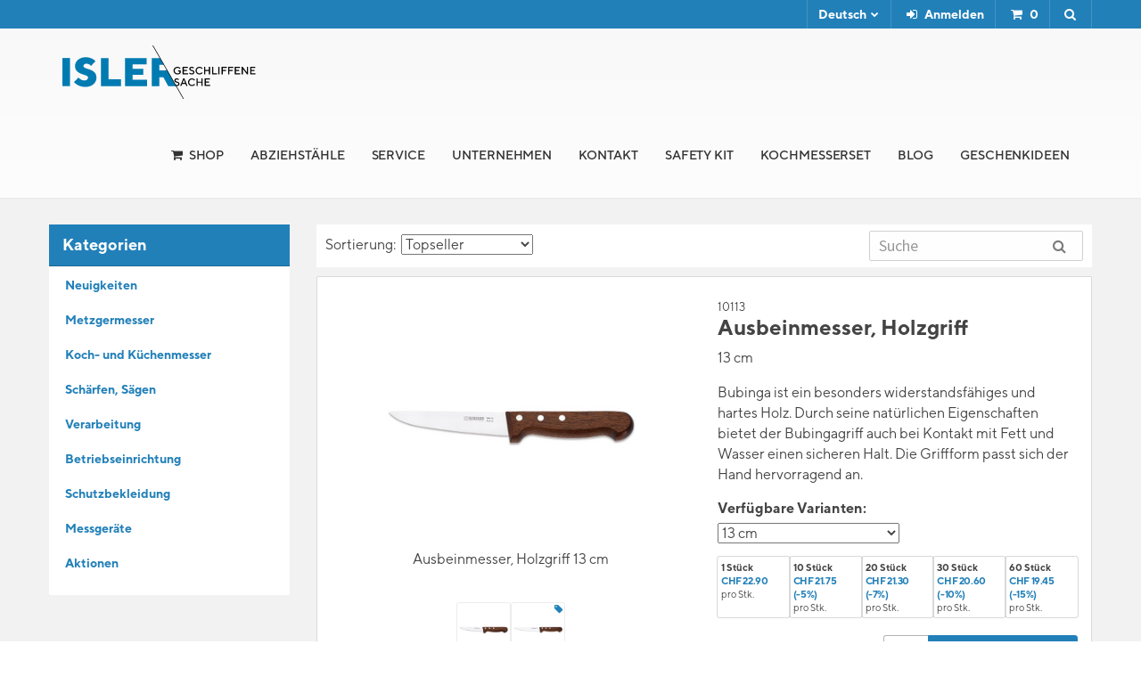

--- FILE ---
content_type: text/html; charset=UTF-8
request_url: https://www.isler.ch/shop/ausbeinmesser-holzgriff-de-307
body_size: 7361
content:
<!DOCTYPE html>
<html>
<head>

<!-- Google Tag Manager --> 
<script>
	(function(w,d,s,l,i){w[l]=w[l]||[];w[l].push({'gtm.start': new Date().getTime(),event:'gtm.js'});var f=d.getElementsByTagName(s)[0], j=d.createElement(s),dl=l!='dataLayer'?'&l='+l:'';j.async=true;j.src= 'https://www.googletagmanager.com/gtm.js?id='+i+dl;f.parentNode.insertBefore(j,f); })(window,document,'script','dataLayer','GTM-NT7QPB2');

	window.dataLayer = window.dataLayer || [];
	function gtag(){dataLayer.push(arguments);}

	gtag('js', new Date());
	gtag('config', 'GTM-NT7QPB2', { 'debug_mode': false });
</script> 
<!-- End Google Tag Manager -->



<meta name="facebook-domain-verification" content="1m39afbcskxsjyxqbjotv8fdv83844" />

	<meta charset="utf-8">
	<meta name="viewport" content="width=device-width, initial-scale=1.0, maximum-scale=1.0, user-scalable=no" />
	<meta name="author" content="Populaer AG, Winterthur" />
	<meta name="generator" content="magister CMS v. 17.0" />
	<meta name="robots" content="index, follow" />
	<meta name="googlebot" content="noarchive" />
	<meta name="revisit-after" content="7 days" />
	<base href="https://www.isler.ch/" />
	<title>K. Isler AG | Home | Onlineshop</title>

	<link rel="shortcut icon" type="image/x-icon" href="https://www.isler.ch/favicon.ico" />
	<link rel="canonical" href="https://www.isler.ch/home" />
	<link rel="stylesheet" type="text/css" href="magister-assets/css/base.css?v=1743415322" />
	<link rel="stylesheet" type="text/css" href="template/css/base.css?v=1748015049" />

	<script type="text/javascript" src="magister-assets/js/jquery.min.js?v=1743415322"></script>
	<script type="text/javascript" src="magister-assets/js/navi.js?v=1743415322"></script>
	<script type="text/javascript" src="magister-assets/js/jquery-ui.min.js?v=1743415322"></script>
	<script type="text/javascript" src="magister-assets/js/bootstrap.min.js?v=1743415322"></script>
	<script type="text/javascript" src="magister-assets/js/general.js?v=1743415322"></script>
	<script type="text/javascript" src="magister-assets/js/lightgallery.min.js?v=1743415322"></script>
	<script type="text/javascript" src="magister-assets/js/lg-thumbnail.min.js?v=1743415322"></script>
	<script type="text/javascript" src="magister-assets/js/lg-fullscreen.min.js?v=1743415322"></script>
	<script type="text/javascript" src="magister-assets/js/shop.js?v=1743415322"></script>
	<script type="text/javascript" src="template/js/customer.js?v=1743415005"></script>
</head>
<body class=" ">
<noscript><iframe src="https://www.googletagmanager.com/ns.html?id=GTM-NT7QPB2"
height="0" width="0" style="display:none;visibility:hidden"></iframe></noscript>
		<!-- <div style="width:2px;height:2px;background:green;position:fixed;top:20px;left:20px;z-index:999;"></div> -->
	<div id="site-border">
		<div id="site-wrap" >
			<header id="header">
				<div class="header-top">
					<div class="container">
						<div class="row">
							<div class="col-sm-6">
							</div>
							<div class="col-sm-6">
																	<div class="shop-actions">
																					<a href="?shopAction=login"><i class="fa fa-fw fa-sign-in"></i> <span class="header-actions-text">Anmelden</span></a>
																				<a href="?shopAction=cart" class="header-cart-link"><i class="fa fa-shopping-cart fa-fw"></i> <span class="cart-count">0</span> </a>
										<a href="#" class="header-search-toggle">
											<i class="fa fa-fw fa-search open-search"></i> 
											<i class="fa fa-fw fa-times close-search"></i>
																					</a>
										<div class="header-search-wrap">
											<div class="search-form-wrapper">
	<form class="search-form ajax-enabled" action="" method="post">
		<input type="hidden" name="search_languages" value="de" />
		<input type="hidden" name="searchable_tables" value="1,1,1,1,1" />
		<input type="text" class="search-input form-control" value="" placeholder="Suche" name="search_query" autocomplete="off" autofill="off" />
		<button class="search-submit" type="submit" name="search" value="1"><i class="fa fa-fw fa-search"></i></button>
	</form>
			<div class="search-result-wrapper"></div>
	</div>										</div>
										<!-- <a href="?shopAction=cart">Warenkorb <span class="cart-count"></span> </a> -->
									</div>
																									<ul class="language-switcher">
										<li>
											<span class="active-lang">Deutsch<i class="fa fa-fw fa-chevron-down"></i></span>
											<ul>
																									<li><a href="?langChange=fr">Français</a></li>
																									<li><a href="?langChange=en">English</a></li>
																							</ul>
										</li>
									</ul>
															</div>
						</div>
					</div>
				</div>
				<div class="header-bottom">
					<div class="container">
						<div class="row">
							<div class="col-sm-12">
								<div class="logo-wrapper">
																			<a href="/?langChange=de" class="logo"><img src="template/images/logo.svg" /></a>
																											</div>
								<a href="#" id="nav-toggle">
									<span class="menu-bar"></span><span class="menu-bar"></span><span class="menu-bar"></span>
								</a>
								<nav id="main-nav">
									<ul class="ul-main-nav"><li class="li-main-nav level-1 shop sfrom-xs  sto-l " data-level="1"><a href="https://www.isler.ch/shop" title="Shop" class="">Shop</a></li><li class="li-main-nav level-1 sfrom-xs  sto-l " data-level="1"><a href="https://www.isler.ch/abziehstaehle" title="Abziehstähle" class="">Abziehstähle</a><ul class="ul-main-nav"><li class="li-main-nav level-2 sfrom-xs  sto-l " data-level="2"><a href="https://www.isler.ch/abziehstaehle/vertriebspartner" title="Vertriebspartner" class="">Vertriebspartner</a></li></ul></li><li class="li-main-nav level-1 sfrom-xs  sto-l " data-level="1"><a href="https://www.isler.ch/service/downloads" title="Service" class="">Service</a><ul class="ul-main-nav"><li class="li-main-nav level-2 sfrom-xs  sto-l " data-level="2"><a href="https://www.isler.ch/service/downloads" title="Downloads" class="">Downloads</a></li><li class="li-main-nav level-2 sfrom-xs  sto-l " data-level="2"><a href="https://www.isler.ch/service/ersatzteile" title="Ersatzteile" class="">Ersatzteile</a></li><li class="li-main-nav level-2 sfrom-xs  sto-l " data-level="2"><a href="https://www.isler.ch/service/schleifservice" title="Schleifservice" class="">Schleifservice</a></li><li class="li-main-nav level-2 sfrom-xs  sto-l " data-level="2"><a href="https://www.isler.ch/service/zahlungslink" title="Zahlungslink" class="">Zahlungslink</a></li></ul></li><li class="li-main-nav level-1 sfrom-xs  sto-l " data-level="1"><a href="https://www.isler.ch/unternehmen" title="Unternehmen" class="">Unternehmen</a><ul class="ul-main-nav"><li class="li-main-nav level-2 sfrom-xs  sto-l " data-level="2"><a href="https://www.isler.ch/unternehmen/seit-1885" title="seit 1885" class="">seit 1885</a></li><li class="li-main-nav level-2 sfrom-xs  sto-l " data-level="2"><a href="https://www.isler.ch/unternehmen/fsc-zertifizierung" title="FSC Zertifizierung" class="">FSC Zertifizierung</a></li><li class="li-main-nav level-2 sfrom-xs  sto-l " data-level="2"><a href="https://www.isler.ch/unternehmen/unser-engagement" title="Unser Engagement" class="">Unser Engagement</a></li></ul></li><li class="li-main-nav level-1 sfrom-xs  sto-l " data-level="1"><a href="https://www.isler.ch/kontakt" title="Kontakt" class="">Kontakt</a></li><li class="li-main-nav level-1 sfrom-xs  sto-l " data-level="1"><a href="https://www.isler.ch/safety-kit" title="Safety Kit" class="">Safety Kit</a></li><li class="li-main-nav level-1 sfrom-xs  sto-l " data-level="1"><a href="https://www.isler.ch/kochmesserset" title="Kochmesserset" class="">Kochmesserset</a></li><li class="li-main-nav level-1 sfrom-xs  sto-l " data-level="1"><a href="https://www.isler.ch/blog/wildline" title="Blog" class="">Blog</a><ul class="ul-main-nav"><li class="li-main-nav level-2 sfrom-xs  sto-l " data-level="2"><a href="https://www.isler.ch/abziehstaehle" title="Abziehstähle" class="">Abziehstähle</a></li><li class="li-main-nav level-2 sfrom-xs  sto-l " data-level="2"><a href="https://www.isler.ch/blog/aufschnittmaschinen" title="Aufschnittmaschinen" class="">Aufschnittmaschinen</a></li><li class="li-main-nav level-2 sfrom-xs  sto-l " data-level="2"><a href="https://www.isler.ch/blog/fleischwoelfe" title="Fleischwölfe" class="">Fleischwölfe</a></li><li class="li-main-nav level-2 sfrom-xs  sto-l " data-level="2"><a href="https://www.isler.ch/blog/hamburgerpressen" title="Hamburgerpressen" class="">Hamburgerpressen</a></li><li class="li-main-nav level-2 sfrom-xs  sto-l " data-level="2"><a href="https://www.isler.ch/blog/kuechenmaschinen" title="Küchenmaschinen" class="">Küchenmaschinen</a></li><li class="li-main-nav level-2 sfrom-xs  sto-l " data-level="2"><a href="https://www.isler.ch/blog/kochmesser" title="Kochmesser" class="">Kochmesser</a></li><li class="li-main-nav level-2 sfrom-xs  sto-l " data-level="2"><a href="https://www.isler.ch/blog/max-der-messerschaerfer" title="MAX  - der Messerschärfer" class="">MAX  - der Messerschärfer</a></li><li class="li-main-nav level-2 sfrom-xs  sto-l " data-level="2"><a href="https://www.isler.ch/blog/messer-richtig-schaerfen" title="Messer richtig schärfen" class="">Messer richtig schärfen</a></li><li class="li-main-nav level-2 sfrom-xs  sto-l " data-level="2"><a href="https://www.isler.ch/blog/messgeraete" title="Messgeräte" class="">Messgeräte</a></li><li class="li-main-nav level-2 sfrom-xs  sto-l " data-level="2"><a href="https://www.isler.ch/blog/premiumcut-messer" title="PremiumCut-Messer" class="">PremiumCut-Messer</a></li><li class="li-main-nav level-2 sfrom-xs  sto-l " data-level="2"><a href="https://www.isler.ch/blog/primeline-messer" title="PrimeLine-Messer" class="">PrimeLine-Messer</a></li><li class="li-main-nav level-2 sfrom-xs  sto-l " data-level="2"><a href="https://www.isler.ch/blog/schneidsaetze" title="Schneidsätze" class="">Schneidsätze</a></li><li class="li-main-nav level-2 sfrom-xs  sto-l " data-level="2"><a href="https://www.isler.ch/blog/tierbetaeubungsapparate" title="Tierbetäubungsapparate" class="">Tierbetäubungsapparate</a></li><li class="li-main-nav level-2 sfrom-xs  sto-l " data-level="2"><a href="https://www.isler.ch/blog/tomatenpressen" title="Tomatenpressen" class="">Tomatenpressen</a></li><li class="li-main-nav level-2 sfrom-xs  sto-l " data-level="2"><a href="https://www.isler.ch/blog/stichschutz" title="Stichschutz" class="">Stichschutz</a></li><li class="li-main-nav level-2 sfrom-xs  sto-l " data-level="2"><a href="https://www.isler.ch/blog/schnittschutz" title="Schnittschutz" class="">Schnittschutz</a></li><li class="li-main-nav level-2 sfrom-xs  sto-l " data-level="2"><a href="https://www.isler.ch/blog/wurstfueller" title="Wurstfüller" class="">Wurstfüller</a></li><li class="li-main-nav level-2 sfrom-xs  sto-l " data-level="2"><a href="https://www.isler.ch/blog/wildline" title="WildLine" class="">WildLine</a></li></ul></li><li class="li-main-nav level-1 sfrom-xs  sto-l " data-level="1"><a href="https://www.isler.ch/geschenkideen" title="Geschenkideen" class="">Geschenkideen</a><ul class="ul-main-nav"><li class="li-main-nav level-2 sfrom-xs  sto-l " data-level="2"><a href="https://www.isler.ch/geschenkideen/allzweckmesser" title="Allzweckmesser" class="">Allzweckmesser</a></li><li class="li-main-nav level-2 sfrom-xs  sto-l " data-level="2"><a href="https://www.isler.ch/shop/koch-und-kuechenmesser/kochmesser-sets" target="_blank" title="Kochmesser-Sets" class="">Kochmesser-Sets</a></li><li class="li-main-nav level-2 sfrom-xs  sto-l " data-level="2"><a href="https://www.isler.ch/geschenkideen/type-my-knife" title="Type my Knife" class="">Type my Knife</a></li><li class="li-main-nav level-2 sfrom-xs  sto-l " data-level="2"><a href="https://www.isler.ch/blog/premiumcut-messer" title="PremiumCut-Messer" class="">PremiumCut-Messer</a></li></ul></li></ul>								</nav>
							</div>
						</div>
					</div>
				</div>
			</header>

			<div id="main-area" class="clear">		
				<div id="content">
					<div class="container">
	<div class="product product-detail">
		
<div class="row">

			<div class="col-md-3">
			<div class="box filter-box">
				<div class="box-body">
					<div class="filters">
							

<div class="categories-filter-wrap open">
	<div class="filter-title first">Kategorien <a href="#" class="mobile-category-handler" data-target=".categories-filter-wrap"></a></div>
	<ul class="categories-filter">
													
			
			
			<li class="category category-89  ">
				<a href="https://www.isler.ch/shop/neuigkeiten" class="category-link">Neuigkeiten</a>
															</li>
														
			
			
			<li class="category category-75  ">
				<a href="https://www.isler.ch/shop/metzgermesser" class="category-link">Metzgermesser</a>
									<a href="#" class="mobile-category-handler" data-target=".category-75"></a>
																	<ul>											
			
			
			<li class="category category-29  ">
				<a href="https://www.isler.ch/shop/metzgermesser/abschwartmesser" class="category-link">Abschwartmesser</a>
															</li>
														
			
			
			<li class="category category-19  ">
				<a href="https://www.isler.ch/shop/metzgermesser/ausbeinmesser" class="category-link">Ausbeinmesser</a>
															</li>
														
			
			
			<li class="category category-27  ">
				<a href="https://www.isler.ch/shop/metzgermesser/ausmachmesser" class="category-link">Ausmachmesser</a>
															</li>
														
			
			
			<li class="category category-30  ">
				<a href="https://www.isler.ch/shop/metzgermesser/bankmesser" class="category-link">Bankmesser</a>
															</li>
														
			
			
			<li class="category category-28  ">
				<a href="https://www.isler.ch/shop/metzgermesser/dressiermesser" class="category-link">Dressiermesser</a>
															</li>
														
			
			
			<li class="category category-18  ">
				<a href="https://www.isler.ch/shop/metzgermesser/haumesser" class="category-link">Haumesser</a>
															</li>
														
			
			
			<li class="category category-77  ">
				<a href="https://www.isler.ch/shop/metzgermesser/holzgriffe" class="category-link">Holzgriffe</a>
															</li>
														
			
			
			<li class="category category-81  ">
				<a href="https://www.isler.ch/shop/metzgermesser/kullenschliff" class="category-link">Kullenschliff</a>
															</li>
														
			
			
			<li class="category category-94  ">
				<a href="https://www.isler.ch/shop/metzgermesser/messer-sets" class="category-link">Messer-Sets</a>
															</li>
														
			
			
			<li class="category category-78  ">
				<a href="https://www.isler.ch/shop/metzgermesser/primeline" class="category-link">PrimeLine</a>
															</li>
														
			
			
			<li class="category category-105  ">
				<a href="https://www.isler.ch/shop/metzgermesser/primeline-funky-pink" class="category-link">PrimeLine Funky Pink</a>
															</li>
														
			
			
			<li class="category category-80  ">
				<a href="https://www.isler.ch/shop/metzgermesser/profi-line" class="category-link">Profi-Line</a>
															</li>
														
			
			
			<li class="category category-20  ">
				<a href="https://www.isler.ch/shop/metzgermesser/stechmesser" class="category-link">Stechmesser</a>
															</li>
														
			
			
			<li class="category category-33  ">
				<a href="https://www.isler.ch/shop/metzgermesser/spezialmesser" class="category-link">Spezialmesser</a>
															</li>
														
			
			
			<li class="category category-79  ">
				<a href="https://www.isler.ch/shop/metzgermesser/swibo" class="category-link">Swibo</a>
															</li>
														
			
			
			<li class="category category-103  ">
				<a href="https://www.isler.ch/shop/metzgermesser/wildline" class="category-link">WildLine</a>
															</li>
			</ul>
							</li>
														
			
			
			<li class="category category-68  ">
				<a href="https://www.isler.ch/shop/koch-und-kuechenmesser" class="category-link">Koch- und Küchenmesser </a>
									<a href="#" class="mobile-category-handler" data-target=".category-68"></a>
																	<ul>											
			
			
			<li class="category category-62  ">
				<a href="https://www.isler.ch/shop/koch-und-kuechenmesser/bestcut" class="category-link">BestCut</a>
															</li>
														
			
			
			<li class="category category-74  ">
				<a href="https://www.isler.ch/shop/koch-und-kuechenmesser/brotmesser" class="category-link">Brotmesser</a>
															</li>
														
			
			
			<li class="category category-31  ">
				<a href="https://www.isler.ch/shop/koch-und-kuechenmesser/fischmesser" class="category-link">Fischmesser</a>
															</li>
														
			
			
			<li class="category category-34  ">
				<a href="https://www.isler.ch/shop/koch-und-kuechenmesser/gabeln" class="category-link">Gabeln</a>
															</li>
														
			
			
			<li class="category category-73  ">
				<a href="https://www.isler.ch/shop/koch-und-kuechenmesser/kochmesser" class="category-link">Kochmesser</a>
															</li>
														
			
			
			<li class="category category-32  ">
				<a href="https://www.isler.ch/shop/koch-und-kuechenmesser/kaesemesser" class="category-link">Käsemesser</a>
															</li>
														
			
			
			<li class="category category-93  ">
				<a href="https://www.isler.ch/shop/koch-und-kuechenmesser/kochmesser-sets" class="category-link">Kochmesser-Sets</a>
															</li>
														
			
			
			<li class="category category-35  ">
				<a href="https://www.isler.ch/shop/koch-und-kuechenmesser/kochwerkzeuge" class="category-link">Kochwerkzeuge</a>
															</li>
														
			
			
			<li class="category category-36  ">
				<a href="https://www.isler.ch/shop/koch-und-kuechenmesser/messeraufbewahrung" class="category-link">Messeraufbewahrung</a>
															</li>
														
			
			
			<li class="category category-64  ">
				<a href="https://www.isler.ch/shop/koch-und-kuechenmesser/premiumcut" class="category-link">PremiumCut</a>
															</li>
														
			
			
			<li class="category category-101  ">
				<a href="https://www.isler.ch/shop/koch-und-kuechenmesser/premiumcut-sets" class="category-link">PremiumCut-Sets</a>
															</li>
														
			
			
			<li class="category category-72  ">
				<a href="https://www.isler.ch/shop/koch-und-kuechenmesser/primeline-chef" class="category-link">PrimeLine Chef</a>
															</li>
														
			
			
			<li class="category category-104  ">
				<a href="https://www.isler.ch/shop/koch-und-kuechenmesser/primeline-chef-funky-pink" class="category-link">PrimeLine Chef Funky Pink</a>
															</li>
			</ul>
							</li>
														
			
			
			<li class="category category-12  ">
				<a href="https://www.isler.ch/shop/schaerfen-saegen" class="category-link">Schärfen, Sägen</a>
									<a href="#" class="mobile-category-handler" data-target=".category-12"></a>
																	<ul>											
			
			
			<li class="category category-37  ">
				<a href="https://www.isler.ch/shop/schneiden-schaerfen-saegen/abziehstaehle" class="category-link">Abziehstähle</a>
															</li>
														
			
			
			<li class="category category-82  ">
				<a href="https://www.isler.ch/shop/schneiden-schaerfen-saegen/abziehgeraete" class="category-link">Abziehgeräte</a>
															</li>
														
			
			
			<li class="category category-17  ">
				<a href="https://www.isler.ch/shop/schneiden-schaerfen-saegen/abschwartklingen" class="category-link">Abschwartklingen</a>
															</li>
														
			
			
			<li class="category category-39  ">
				<a href="https://www.isler.ch/shop/schneiden-schaerfen-saegen/bandsaegeblaetter" class="category-link">Bandsägeblätter</a>
															</li>
														
			
			
			<li class="category category-66  ">
				<a href="https://www.isler.ch/shop/schneiden-schaerfen-saegen/handsaegen" class="category-link">Handsägen</a>
															</li>
														
			
			
			<li class="category category-38  ">
				<a href="https://www.isler.ch/shop/schaerfen-saegen/schleifmaschinen-schleifmittel" class="category-link">Schleifmaschinen, Schleifmittel</a>
															</li>
			</ul>
							</li>
														
			
			
			<li class="category category-13  ">
				<a href="https://www.isler.ch/shop/verarbeitung" class="category-link">Verarbeitung</a>
									<a href="#" class="mobile-category-handler" data-target=".category-13"></a>
																	<ul>											
			
			
			<li class="category category-21  ">
				<a href="https://www.isler.ch/shop/verarbeitung/abbindeapparate" class="category-link">Abbindeapparate</a>
															</li>
														
			
			
			<li class="category category-41  ">
				<a href="https://www.isler.ch/shop/verarbeitung/aufschnittmaschinen" class="category-link">Aufschnittmaschinen</a>
															</li>
														
			
			
			<li class="category category-44  ">
				<a href="https://www.isler.ch/shop/verarbeitung/fleischklopfer" class="category-link">Fleischklopfer</a>
															</li>
														
			
			
			<li class="category category-83  ">
				<a href="https://www.isler.ch/shop/verarbeitung/fleischwoelfe" class="category-link">Fleischwölfe</a>
															</li>
														
			
			
			<li class="category category-42  ">
				<a href="https://www.isler.ch/shop/verarbeitung/grillzubehoer" class="category-link">Grillzubehör</a>
															</li>
														
			
			
			<li class="category category-43  ">
				<a href="https://www.isler.ch/shop/verarbeitung/haken" class="category-link">Haken</a>
															</li>
														
			
			
			<li class="category category-71  ">
				<a href="https://www.isler.ch/shop/verarbeitung/hamburgerpressen" class="category-link">Hamburgerpressen</a>
															</li>
														
			
			
			<li class="category category-85  ">
				<a href="https://www.isler.ch/shop/verarbeitung/kuechenmaschinen" class="category-link">Küchenmaschinen</a>
															</li>
														
			
			
			<li class="category category-86  ">
				<a href="https://www.isler.ch/shop/verarbeitung/kreuzmesser" class="category-link">Kreuzmesser</a>
															</li>
														
			
			
			<li class="category category-46  ">
				<a href="https://www.isler.ch/shop/verarbeitung/lakespritzen" class="category-link">Lakespritzen</a>
															</li>
														
			
			
			<li class="category category-45  ">
				<a href="https://www.isler.ch/shop/verarbeitung/lochscheiben" class="category-link">Lochscheiben</a>
															</li>
														
			
			
			<li class="category category-40  ">
				<a href="https://www.isler.ch/shop/verarbeitung/reinigung" class="category-link">Reinigung</a>
															</li>
														
			
			
			<li class="category category-47  ">
				<a href="https://www.isler.ch/shop/verarbeitung/rippenzieher-nadeln" class="category-link">Rippenzieher, Nadeln</a>
															</li>
														
			
			
			<li class="category category-48  ">
				<a href="https://www.isler.ch/shop/verarbeitung/schinkenkocher-formen" class="category-link">Schinkenkocher, Formen</a>
															</li>
														
			
			
			<li class="category category-50  ">
				<a href="https://www.isler.ch/shop/verarbeitung/diverse-geraete" class="category-link">Diverse Geräte</a>
															</li>
														
			
			
			<li class="category category-49  ">
				<a href="https://www.isler.ch/shop/verarbeitung/spiessli" class="category-link">Spiessli</a>
															</li>
														
			
			
			<li class="category category-99  ">
				<a href="https://www.isler.ch/shop/verarbeitung/tomatenpressen" class="category-link">Tomatenpressen</a>
															</li>
														
			
			
			<li class="category category-84  ">
				<a href="https://www.isler.ch/shop/verarbeitung/wurstfueller" class="category-link">Wurstfüller</a>
															</li>
														
			
			
			<li class="category category-100  ">
				<a href="https://www.isler.ch/shop/verarbeitung/wurstherstellung" class="category-link">Wurstherstellung</a>
															</li>
			</ul>
							</li>
														
			
			
			<li class="category category-14  ">
				<a href="https://www.isler.ch/shop/betriebseinrichtung" class="category-link">Betriebseinrichtung</a>
									<a href="#" class="mobile-category-handler" data-target=".category-14"></a>
																	<ul>											
			
			
			<li class="category category-51  ">
				<a href="https://www.isler.ch/shop/betriebseinrichtung/lagergestelle-rea" class="category-link">Lagergestelle REA</a>
															</li>
														
			
			
			<li class="category category-52  ">
				<a href="https://www.isler.ch/shop/betriebseinrichtung/schlachten" class="category-link">Schlachten</a>
															</li>
														
			
			
			<li class="category category-22  ">
				<a href="https://www.isler.ch/shop/betriebseinrichtung/schneidbretter-haustoecke" class="category-link">Schneidbretter, Haustöcke</a>
															</li>
														
			
			
			<li class="category category-53  ">
				<a href="https://www.isler.ch/shop/betriebseinrichtung/rollis-rauchstaebe" class="category-link">Rollis, Rauchstäbe</a>
															</li>
			</ul>
							</li>
														
			
			
			<li class="category category-15  ">
				<a href="https://www.isler.ch/shop/schutzbekleidung" class="category-link">Schutzbekleidung</a>
									<a href="#" class="mobile-category-handler" data-target=".category-15"></a>
																	<ul>											
			
			
			<li class="category category-23  ">
				<a href="https://www.isler.ch/shop/schutzbekleidung/einwegartikel" class="category-link">Einwegartikel</a>
															</li>
														
			
			
			<li class="category category-56  ">
				<a href="https://www.isler.ch/shop/schutzbekleidung/stichschutzhandschuhe" class="category-link">Stichschutzhandschuhe</a>
															</li>
														
			
			
			<li class="category category-70  ">
				<a href="https://www.isler.ch/shop/schutzbekleidung/stichschutzschuerzen" class="category-link">Stichschutzschürzen</a>
															</li>
														
			
			
			<li class="category category-69  ">
				<a href="https://www.isler.ch/shop/schutzbekleidung/schnittschutzhandschuhe" class="category-link">Schnittschutzhandschuhe</a>
															</li>
														
			
			
			<li class="category category-55  ">
				<a href="https://www.isler.ch/shop/schutzbekleidung/schuerzen" class="category-link">Schürzen</a>
															</li>
														
			
			
			<li class="category category-54  ">
				<a href="https://www.isler.ch/shop/schutzbekleidung/persoenliche-schutzausruestung" class="category-link">Persönliche Schutzausrüstung</a>
															</li>
			</ul>
							</li>
														
			
			
			<li class="category category-16  ">
				<a href="https://www.isler.ch/shop/messgeraete" class="category-link">Messgeräte</a>
									<a href="#" class="mobile-category-handler" data-target=".category-16"></a>
																	<ul>											
			
			
			<li class="category category-57  ">
				<a href="https://www.isler.ch/shop/messgeraete/logger" class="category-link">Logger</a>
															</li>
														
			
			
			<li class="category category-98  ">
				<a href="https://www.isler.ch/shop/messgeraete/oelmeter" class="category-link">Oelmeter</a>
															</li>
														
			
			
			<li class="category category-58  ">
				<a href="https://www.isler.ch/shop/messgeraete/ph-meter" class="category-link">Ph-Meter</a>
															</li>
														
			
			
			<li class="category category-65  ">
				<a href="https://www.isler.ch/shop/messgeraete/pop-up-timer" class="category-link">Pop-up Timer</a>
															</li>
														
			
			
			<li class="category category-24  ">
				<a href="https://www.isler.ch/shop/messgeraete/salzerei" class="category-link">Salzerei</a>
															</li>
														
			
			
			<li class="category category-59  ">
				<a href="https://www.isler.ch/shop/messgeraete/stichthermometer" class="category-link">Stichthermometer</a>
															</li>
														
			
			
			<li class="category category-60  ">
				<a href="https://www.isler.ch/shop/messgeraete/thermometer" class="category-link">Thermometer</a>
															</li>
			</ul>
							</li>
														
			
			
			<li class="category category-88  ">
				<a href="https://www.isler.ch/shop/aktionen" class="category-link">Aktionen</a>
															</li>
				</ul>
</div>

<script>
	$('.mobile-category-handler').on('click', function(e){
		e.preventDefault();
		var target = $(this).attr('data-target');
		var targetEl = $(this).closest(target);

		targetEl.toggleClass('open');
	});
</script>					</div>
				</div>
			</div>
		</div>
		<div class="col-md-9 ">

		
			<div class="row">
				<div class="col-sm-12">
					<div class="shop-search-bar">
	<div class="row">
		<div class="col-sm-6">
							<form method="GET" class="shop-sort-form">
	<label>Sortierung:&nbsp;
		<select name="s_sort">
							<option value="sort_topseller_desc" >Topseller</option>
							<option value="price_asc" >Günstigste zuerst</option>
							<option value="price_desc" >Teuerste zuerst</option>
							<option value="sort_article_id_asc" >Artikel-Nr.</option>
				
		</select>
	</label>
</form>					</div>
		<div class="col-sm-6">
			<div class="shop-search-wrap pull-right">
				<div class="search-form-wrapper">
	<form class="search-form ajax-enabled" action="" method="post">
		<input type="hidden" name="search_languages" value="de" />
		<input type="hidden" name="searchable_tables" value="1,1,1,1,1" />
		<input type="text" class="search-input form-control" value="" placeholder="Suche" name="search_query" autocomplete="off" autofill="off" />
		<button class="search-submit" type="submit" name="search" value="1"><i class="fa fa-fw fa-search"></i></button>
	</form>
			<div class="search-result-wrapper"></div>
	</div>			</div>
		</div>
	</div>
</div>				</div>
			</div>

		
		<form method="POST" class="product-form product product-single " action="https://www.isler.ch/rsrc.php?module=shop&shopAction=add_to_cart">
						<div class="row">
									<div class="col-sm-6 product-images-col">
						<div class="product-images">
							<div class="product-main-image">
																	<a class="lg-image main-image product-image" data-media-id="0" href="media/images/10113.jpg">
										<img src="media/images_thumb/10113.jpg" 
										
										alt="Ausbeinmesser, Holzgriff 13 cm" />

										<div class="image-description">
											Ausbeinmesser, Holzgriff 13 cm										</div>
									</a>
								

																																					 
										
																				
																				
											<a href="media/images/10116.jpg" class="lg-image product-image" data-option-id="1" data-media-id="1" style="display:none;"
												title="Ausbeinmesser, Holzgriff 16 cm"
												>

												<img src="media/images_thumb/10116.jpg" class="option-image" data-option-id="1" 
												alt="Ausbeinmesser, Holzgriff 16 cm"
												/>

												<div class="image-description">
													Ausbeinmesser, Holzgriff 16 cm												</div>
											</a>

																	
															</div>
						</div>

						<div class="product-images">
							
							<div class="product-images-small">
																											 

										<a class="thumbnail-selector" href="#" data-media-id="0" data-option-id="">
																						<img src="media/images_thumb/10113.jpg" alt="" />
										</a>
																			 

										<a class="thumbnail-selector" href="#" data-media-id="1" data-option-id="1">
																							<i class="fa fa-tag image-is-option-indicator"></i>
																						<img src="media/images_thumb/10116.jpg" alt="" />
										</a>
																								</div>
						</div>
					</div>
								<div class="col-sm-6 product-info-col">
					<div class="product-single-info-wrap">
						<input type="hidden" name="product_id" value="307">
						<div class="product-article-id" data-display-key="article_id">Art-Nr. 10113</div>
						<h1 class="product-title" data-display-key="name">Ausbeinmesser, Holzgriff</h1>
						<div class="product-short-description" data-display-key="short_description">13 cm</div>
						<div class="product-description"><p>Bubinga ist ein besonders widerstandsfähiges und hartes Holz. Durch seine natürlichen Eigenschaften bietet  der Bubingagriff auch bei Kontakt mit Fett und Wasser einen sicheren Halt. Die Griffform passt sich der Hand hervorragend an.</p></div>
													<div class="product-options-wrap">
								<label for="product_option">Verfügbare Varianten:</label>
								<div class="product-options">
									<select name="product_option" class="product-options-select">
										<option value="" data-price="22.90"   
											data-display-values='{"name":"Ausbeinmesser, Holzgriff","short_description":"13 cm","article_id":"10113","stock":19}'
											data-stock-status="large_amount"
											data-volume-prices='{"0":"22.90","10":"21.75","20":"21.30","30":"20.60","60":"19.45"}'
											>
																							13 cm																					</option>
																																<option value="1" data-price="25.85"  data-option-id="1" 
												data-display-values='{"name":"Ausbeinmesser, Holzgriff","short_description":"16 cm","article_id":"10116","stock":7}'
												data-stock-status="short_amount"
												data-volume-prices='{"0":"25.85","10":"24.50","20":"24.00","30":"23.25","60":"21.95"}'
												>
																									16 cm																								- 10116  (CHF 25.85)											</option>
																			</select>
								</div>
							</div>
											</div>
					
					<div class="product-volume-prices-wrap">
													<div class="product-volume-prices-list" data-option-id="">
																	<div class="product-volume-price-item" data-toggle="set-product-quantity" data-quantity="1"><span class="product-volume-price-item-quantity">1 Stück</span><span class="product-volume-price-item-price">CHF 22.90</span><span class="product-volume-price-item-price-info">pro Stk.</span></div>																	<div class="product-volume-price-item" data-toggle="set-product-quantity" data-quantity="10"><span class="product-volume-price-item-quantity">10 Stück</span><span class="product-volume-price-item-price">CHF 21.75 (-5%)</span><span class="product-volume-price-item-price-info">pro Stk.</span></div>																	<div class="product-volume-price-item" data-toggle="set-product-quantity" data-quantity="20"><span class="product-volume-price-item-quantity">20 Stück</span><span class="product-volume-price-item-price">CHF 21.30 (-7%)</span><span class="product-volume-price-item-price-info">pro Stk.</span></div>																	<div class="product-volume-price-item" data-toggle="set-product-quantity" data-quantity="30"><span class="product-volume-price-item-quantity">30 Stück</span><span class="product-volume-price-item-price">CHF 20.60 (-10%)</span><span class="product-volume-price-item-price-info">pro Stk.</span></div>																	<div class="product-volume-price-item" data-toggle="set-product-quantity" data-quantity="60"><span class="product-volume-price-item-quantity">60 Stück</span><span class="product-volume-price-item-price">CHF 19.45 (-15%)</span><span class="product-volume-price-item-price-info">pro Stk.</span></div>															</div>
						
																					<div class="product-volume-prices-list" data-option-id="1" style="display:none;">
																			<div class="product-volume-price-item" data-toggle="set-product-quantity" data-quantity="1"><span class="product-volume-price-item-quantity">1 Stück</span><span class="product-volume-price-item-price">CHF 25.85</span><span class="product-volume-price-item-price-info">pro Stk.</span></div>																			<div class="product-volume-price-item" data-toggle="set-product-quantity" data-quantity="10"><span class="product-volume-price-item-quantity">10 Stück</span><span class="product-volume-price-item-price">CHF 24.50 (-5%)</span><span class="product-volume-price-item-price-info">pro Stk.</span></div>																			<div class="product-volume-price-item" data-toggle="set-product-quantity" data-quantity="20"><span class="product-volume-price-item-quantity">20 Stück</span><span class="product-volume-price-item-price">CHF 24.00 (-7%)</span><span class="product-volume-price-item-price-info">pro Stk.</span></div>																			<div class="product-volume-price-item" data-toggle="set-product-quantity" data-quantity="30"><span class="product-volume-price-item-quantity">30 Stück</span><span class="product-volume-price-item-price">CHF 23.25 (-10%)</span><span class="product-volume-price-item-price-info">pro Stk.</span></div>																			<div class="product-volume-price-item" data-toggle="set-product-quantity" data-quantity="60"><span class="product-volume-price-item-quantity">60 Stück</span><span class="product-volume-price-item-price">CHF 21.95 (-15%)</span><span class="product-volume-price-item-price-info">pro Stk.</span></div>																	</div>
							
											</div>
					
					<div class="product-single-action-wrap">
						<div class="row">
							<div class="col-md-12 col-lg-5 product-price-col">
								<div class="product-price" data-price="22.90" data-volume-prices='{"0":"22.90","10":"21.75","20":"21.30","30":"20.60","60":"19.45"}'>
																		CHF <span class="price-wrap">22.90</span>
									<div class="excl-tax-wrap">
										pro Stk. / inkl. MwSt.									</div>
								</div>
							</div>
							<div class="col-md-12 col-lg-7 add-to-cart-col">
								<div class="pull-right add-to-cart-inputs">
									<input type="number" min="1" max="999" value="1" name="product_count" class="product-count-input">
									<button name="add_to_cart" value="1" class="btn btn-primary add-to-cart-btn"><i class="fa fa-fw fa-shopping-cart"></i>In den Warenkorb</button>
								</div>
							</div>
						</div>
						<div class="row">
							<div class="col-sm-12">
								<div class="shipping-information">
																			<div class="product-stock-info-wrap" data-stock-status="large_amount">
											<div class="product-stock product-stock-out-of-stock">
												<div class="stock-status-label text-warning"><i class="fa fa-exclamation-circle fa-fw"></i> Zur Zeit nicht ab Lager verfügbar</div>
												<div class=""><i class="fa fa-fw fa-info-circle"></i> Es muss mit einer längeren Lieferzeit gerechnet werden<br></div>
											</div>
											<div class="product-stock product-stock-short-amount">
												<div class="stock-status-label text-success"><i class="fa fa-check-circle fa-fw"></i> <span data-display-key='stock'>19</span> Stück ab Lager verfügbar</div>
												<i class="fa fa-fw fa-info-circle"></i> Im Normalfall innerhalb 48h lieferbar<br>
											</div>
											<div class="product-stock product-stock-large-amount">
												<div class="stock-status-label text-success"><i class="fa fa-check-circle fa-fw"></i> Mehr als 10 Stück ab Lager verfügbar</div>
												<i class="fa fa-fw fa-info-circle"></i> Im Normalfall innerhalb 48h lieferbar<br>
											</div>
										</div>
									 
								</div>
							</div>
						</div>
					</div>
				</div>
			</div>
		</form>
	</div>
</div>	</div>
</div>

<script>

const products = [{
	'item_id': '10113',
	'item_name': 'Ausbeinmesser, Holzgriff',
	'price': parseFloat('22.90'),
	'discount': parseFloat('0'),
	'affiliation': 'K. Isler AG',
	'item_category': '',
		'currency': 'CHF',
}];

const currency = 'CHF';
const totalValue = parseFloat('22.90');


gtag("event", "view_item", {
	currency: currency,
	value: totalValue,
	items: products
});







</script>				</div>	
			</div>
			<div class="clear"></div>
		</div>
	</div>

	<footer id="footer">
		<div class="container">
			<div class="row">
				<div class="col-sm-12">
						
					
											<div class="partner-logos">
							<div class="partner-block">
								<div class="partner-title">Generalvertretung</div>
								<a href="https://www.giesser.de" target="_blank" class="partner"><img src="template/images/partner/giesser.jpg" /></a>
								<a href="http://www.euroflex-safety.de" target="_blank" class="partner"><img src="template/images/partner/euroflex.png" /></a>
							</div>
							<div class="partner-block last">
								<div class="partner-title">Partner</div>
								<a href="https://www.ebro.com" target="_blank" class="partner"><img src="template/images/partner/ebro.png" /></a>
								<a href="https://www.trespade.it" target="_blank" class="partner"><img src="template/images/partner/trespade.jpg" /></a>
								<a href="http://www.krefft.de" target="_blank" class="partner"><img src="template/images/partner/krefft.png" /></a>
								<a href="#" class="partner"><img src="template/images/partner/profiline.jpg" /></a>
								<a href="http://www.licoswiss.ch" target="_blank" class="partner"><img src="template/images/partner/licoswiss.png" /></a>
								<a href="https://www.rea.nl" target="_blank" class="partner"><img src="template/images/partner/rea.png" /></a>
								<a href="http://www.turbocut.de" target="_blank" class="partner"><img src="template/images/partner/turbocut.png" /></a>
							</div>
							<div class="footer-seperator"></div>
						</div>
									</div>
			</div>
			<div class="row">
				<div class="col-md-3 col-sm-4 col-xs-12">
											<a href="#" class="footer-logo"><img src="template/images/logo.svg" /></a>
																

										
					K. Isler AG<br>
					Rümikerstrasse 12<br>
					CH-8409 Winterthur<br><br>
					<i class="fa fa-fw fa-phone"></i> +41 52 242 70 04 <br>
					<i class="fa fa-fw fa-fax"></i> +41 52 242 46 45								</div>
								<div class="col-md-3 col-sm-4 col-xs-12">
					<nav>
						<ul class="ul-main-nav"><li class="li-main-nav level-1 sfrom-xs  sto-l " data-level="1"><a href="https://www.isler.ch/agb" title="AGB" class="">AGB</a></li><li class="li-main-nav level-1 sfrom-xs  sto-l " data-level="1"><a href="https://www.isler.ch/impressum" title="Impressum" class="">Impressum</a></li><li class="li-main-nav level-1 sfrom-xs  sto-l " data-level="1"><a href="https://www.isler.ch/rueckgaberecht" title="Rückgaberecht" class="">Rückgaberecht</a></li><li class="li-main-nav level-1 sfrom-xs  sto-l " data-level="1"><a href="https://www.isler.ch/datenschutzerklaerung" title="Datenschutzerklärung" class="">Datenschutzerklärung</a></li><li class="li-main-nav level-1 sfrom-xs  sto-l " data-level="1"><a href="https://www.isler.ch/versandkosten" title="Versandkosten" class="">Versandkosten</a></li></ul>	
					</nav>
				</div>
				<div class="col-md-3 col-sm-4 col-xs-12">
					<nav>
						<ul class="ul-main-nav"><li class="li-main-nav level-1 shop sfrom-xs  sto-l " data-level="1"><a href="https://www.isler.ch/shop" title="Shop" class="">Shop</a></li><li class="li-main-nav level-1 sfrom-xs  sto-l " data-level="1"><a href="https://www.isler.ch/abziehstaehle" title="Abziehstähle" class="">Abziehstähle</a></li><li class="li-main-nav level-1 sfrom-xs  sto-l " data-level="1"><a href="https://www.isler.ch/service/downloads" title="Service" class="">Service</a></li><li class="li-main-nav level-1 sfrom-xs  sto-l " data-level="1"><a href="https://www.isler.ch/unternehmen" title="Unternehmen" class="">Unternehmen</a></li><li class="li-main-nav level-1 sfrom-xs  sto-l " data-level="1"><a href="https://www.isler.ch/kontakt" title="Kontakt" class="">Kontakt</a></li><li class="li-main-nav level-1 sfrom-xs  sto-l " data-level="1"><a href="https://www.isler.ch/safety-kit" title="Safety Kit" class="">Safety Kit</a></li><li class="li-main-nav level-1 sfrom-xs  sto-l " data-level="1"><a href="https://www.isler.ch/kochmesserset" title="Kochmesserset" class="">Kochmesserset</a></li><li class="li-main-nav level-1 sfrom-xs  sto-l " data-level="1"><a href="https://www.isler.ch/blog/wildline" title="Blog" class="">Blog</a></li><li class="li-main-nav level-1 sfrom-xs  sto-l " data-level="1"><a href="https://www.isler.ch/geschenkideen" title="Geschenkideen" class="">Geschenkideen</a></li></ul>					</nav>
				</div>
			</div>
			<div class="footer-seperator margin-top"></div>
			<div class="row">
				<div class="col-md-8">
					<ul class="payment-types-bottom">
						<li title="Rechnung"><span class="payment-type-bill">Rechnung</span></li>
						<li title="MasterCard"><i class="fa fas fa-cc-mastercard" style="font-size:38px;"></i></li>
						<li title="Visa"><i class="fa fas fa-cc-visa" style="font-size:38px;"></i></li>
					</ul>
					<ul class="payment-types-bottom">
						<li title="Twint"><img src="template/images/twint_70px.png" style="opacity:0.7" /></li>
						<li title="Apple Pay"><img src="template/images/apple-pay.png" style="opacity:0.7;width:50px;" /></li>
						<li title="Google Pay"><img src="template/images/google-pay.png" style="opacity:0.7;width:50px;" /></li>
					</ul>
				</div>
				<div class="col-md-4">
											<ul class="social-icons" style="text-align:right;">
							<li><a href="https://www.facebook.com/IslerAG/" target="_blank"><i class="fa fa-facebook-f"></i></a></li>
							<li><a href="https://www.instagram.com/k_isler_ag/" target="_blank"><i class="fa fa-instagram"></i></a></li>
														<li><a href="https://www.youtube.com/@k.islerag5016" target="_blank"><i class="fa fa-youtube"></i></a></li>
							<li><a href="https://ch.linkedin.com/company/k-isler-ag" target="_blank"><i class="fa fa-linkedin"></i></a></li>
													</ul>
									</div>
				<!-- <div class="col-md-4"></div> -->
			</div>
		</footer>


			<div class="cart-popup">
	<span class="product-count">0</span>
	<span class="product-name">0</span>
	<span class="cart-popup-text">wurde dem Warenkorb hinzugefügt.</span>
	<span class="product-price" style="display:none;"></span>
	<div class="clear" style="padding:5px 0;"></div>
	<!-- <div class="btn-group"> -->
		<a href="#" onClick="$('.cart-popup').removeClass('visible');return false;" class="pull-left btn btn-sm btn-default close-cart-popup"><i class="fa fa-times"></i> Weiter einkaufen</a>
		<a href="?shopAction=cart#" class="pull-right btn btn-sm btn-primary">Zum Warenkorb</a>
	<!-- </div> -->
	<div class="clear"></div>
</div>



<script>

$(document).on('addToCart', function(event, data){

	const productData = ( data.productData ) ? data.productData.product : false;
	
	if ( productData ) {
		const products = {
			item_id: productData.article_id,
			item_name: productData.name,
			affiliation: "K. Isler AG Webshop",
			coupon: (productData.has_discount == true && productData.discount_text.de != undefined) ? productData.discount_text.de : '' ,
			currency: "CHF",
			discount: (productData.old_price != undefined && productData.has_discount == true) ? parseFloat(parseFloat(productData.old_price - productData.price).toFixed(2)) : 0 ,
			index: productData.id,
			price: (productData.old_price != undefined) ? parseFloat(productData.old_price) : parseFloat(productData.price),
			quantity: parseFloat(data.count)
		};

		const currency 		= 'CHF';
		const totalValue 	= (parseFloat(productData.price) *  parseFloat(data.count));

		gtag("event", "add_to_cart", {
			currency: currency,
			value: totalValue,
			items: products
		});
	}

	
});


</script>	
	
</body>

</html>

--- FILE ---
content_type: text/css
request_url: https://www.isler.ch/template/css/base.css?v=1748015049
body_size: 8350
content:
@import url("https://fonts.googleapis.com/css?family=Source+Sans+Pro:200,300,400,600,700,900|Yantramanav:100,300,400,500,700,900");@font-face{font-family:'TTNorms';src:url("../fonts/TTNorms-Thin.otf");font-weight:100;font-style:normal}@font-face{font-family:'TTNorms';src:url("../fonts/TTNorms-ThinItalic.otf");font-weight:100;font-style:italic}@font-face{font-family:'TTNorms';src:url("../fonts/TTNorms-ExtraLight.otf");font-weight:200;font-style:normal}@font-face{font-family:'TTNorms';src:url("../fonts/TTNorms-ExtraLightItalic.otf");font-weight:200;font-style:italic}@font-face{font-family:'TTNorms';src:url("../fonts/TTNorms-Light.otf");font-weight:300;font-style:normal}@font-face{font-family:'TTNorms';src:url("../fonts/TTNorms-LightItalic.otf");font-weight:300;font-style:italic}@font-face{font-family:'TTNorms';src:url("../fonts/TTNorms-Regular.otf");font-weight:400;font-style:normal}@font-face{font-family:'TTNorms';src:url("../fonts/TTNorms-Italic.otf");font-weight:400;font-style:italic}@font-face{font-family:'TTNorms';src:url("../fonts/TTNorms-Medium.otf");font-weight:500;font-style:normal}@font-face{font-family:'TTNorms';src:url("../fonts/TTNorms-MediumItalic.otf");font-weight:500;font-style:italic}@font-face{font-family:'TTNorms';src:url("../fonts/TTNorms-Bold.otf");font-weight:600;font-style:normal}@font-face{font-family:'TTNorms';src:url("../fonts/TTNorms-BoldItalic.otf");font-weight:600;font-style:italic}@font-face{font-family:'TTNorms';src:url("../fonts/TTNorms-ExtraBold.otf");font-weight:700;font-style:normal}@font-face{font-family:'TTNorms';src:url("../fonts/TTNorms-ExtraBoldItalic.otf");font-weight:700;font-style:italic}@font-face{font-family:'TTNorms';src:url("../fonts/TTNorms-Black.otf");font-weight:800;font-style:normal}@font-face{font-family:'TTNorms';src:url("../fonts/TTNorms-BlackItalic.otf");font-weight:800;font-style:italic}@font-face{font-family:'TTNorms';src:url("../fonts/TTNorms-Heavy.otf");font-weight:900;font-style:normal}@font-face{font-family:'TTNorms';src:url("../fonts/TTNorms-HeavyItalic.otf");font-weight:900;font-style:italic}.product-list .product{position:relative;margin:15px 0}.product-list .product{height:100%;padding:15px;border:1px solid rgba(0,0,0,0.15)}.product-list .product-link{height:50px}.product-list .product-short-description{min-height:32px;overflow:hidden;padding-bottom:14px}.product-list .product-price{height:50px}.product-list .product-list-image a{height:200px}.product-list .product-list-image img{max-height:100%}.product-list input[name="product_count"]{height:31px}.product-price{font-size:24px;line-height:34px;font-weight:500}.cart .cart-product-image{max-width:90px;max-height:90px}.cart .cart-count-input{width:65px;text-align:center;padding-right:0}.cart table.cart-table{font-size:.9em}.cart table.cart-table th,.cart table.cart-table td{vertical-align:middle;border-width:1px;padding:6px}.cart table.cart-table td.cart-image{padding-top:0;padding-bottom:0}.cart-table-wrap{margin:0 -15px}.product-main-image a{display:block;position:relative}.product-list-image img,.product-main-image img{max-height:100%;max-width:100%}.product-link{display:block}.checkout-steps .step{padding:10px;border-bottom:1px solid #DDD}.checkout-steps .step:last-child{padding-bottom:45px}.checkout-steps .step.active{background:rgba(182,226,255,0.125)}#checkout-page .form-control{width:100%}#checkout-page .step-info{padding:5px 0 15px}#checkout-page .completed-step{padding:15px 0}#checkout-page .terms-notice{margin:15px 0;font-size:.75em}#checkout-page .terms-checkbox-wrap{float:left;width:20px}.checkout-table{font-size:.9em}.checkout-table th,.checkout-table td{border-width:1px}.checkout-table .product-stock-info-wrap,.checkout-table .product-stock-info-wrap i{font-size:12px}.checkbox-label{font-weight:normal;padding:15px 10px;clear:both;width:100%;display:block;border-bottom:1px solid #EDEDED}.checkbox-label:first-child{border-top:1px solid #EDEDED}.checkbox-label input{margin-right:5px}.checkbox-label .checkbox-wrap{float:left;width:30%;font-weight:500}.checkbox-label .checkbox-text{float:left;width:70%}.checkbox-label-group{margin-left:-10px;margin-right:-10px}.payment-fee-info{margin-top:1em}.clear:after{content:" ";display:block;clear:both;width:0;height:0}.cart-popup{position:fixed;top:15px;right:15px;max-width:310px;padding:10px;border-radius:3px;background:#FFF;box-shadow:0px 1px 5px rgba(0,0,0,0.2);z-index:99;opacity:0;visibility:hidden;transition:all .25s ease-out}.cart-popup.visible{opacity:1;visibility:visible}.cart-popup .product-count{font-size:14px;font-weight:700;display:none}.cart-popup .product-name{font-size:14px;font-weight:700}.cart-popup .cart-popup-text{display:block;font-size:12px;font-weight:500}.cart-popup .close-cart-popup{margin-right:1px}.cart-popup .btn{padding:0 6px !important;height:32px;line-height:32px;font-size:12px !important;font-weight:600 !important}.cs-modal{position:fixed;height:0;width:0;z-index:99;background:rgba(0,0,0,0.75);visibility:none;opacity:0;transition:opacity .35s ease-out;top:0;left:0;display:block;overflow:auto}.cs-modal.in{top:0;bottom:0;left:0;right:0;opacity:1;width:auto;height:auto}.cs-modal:not(.in) .cs-modal-panel{transform:translateY(-25px) translateX(-50%)}.cs-modal .cs-modal-panel{max-width:95vw;width:640px;position:absolute;left:50%;transform:translateY(0) translateX(-50%);top:5vh;background:#FFF;transition:all .35s ease-out;border-radius:3px;box-shadow:0px 1px 8px rgba(0,0,0,0.25);overflow:auto;margin:0 0 50px 0}.cs-modal .cs-modal-panel .cs-modal-content{padding:15px}.cs-modal .cs-modal-close-icon{position:absolute;top:5px;right:5px;background:none;border:none}.product-single-info-wrap{min-height:calc(300px - 46px)}.product-single-action-wrap{height:46px}.product-single-action-wrap .col-sm-7{padding-left:0px}.product-single{background:#FFF;padding:15px;border-radius:2px;box-shadow:0px 1px 2px rgba(0,0,0,0.001);transition:all .2s ease-out;border:1px solid rgba(0,0,0,0.15)}.product-single .product-article-id{font-size:13px;margin:10px 0 0 0}.product-single h1.product-title,.product-single h3.product-title{display:block;font-size:24px;margin:0 0 10px 0}.product-single .product-images .product-main-image{padding:10px;max-height:300px;max-width:300px;margin:0 auto;display:flex;flex-flow:row}.product-single .product-images .product-main-image a.lg-image{max-height:100%;max-width:100%;padding:0;display:block;text-align:center}.product-single .product-images .product-images-small{display:flex;flex-direction:row;gap:1.66%;margin-top:50px;justify-content:center;flex-wrap:wrap}.product-single .product-images .product-images-small a{display:block;padding:2px;flex:0 0 15%;border:1px solid rgba(0,0,0,0.075);border-radius:3px;position:relative;margin-bottom:4px}.product-single .product-images .product-images-small a i{position:absolute;top:2px;right:2px;z-index:2;font-size:11px;color:#2280b9}.product-single .product-images .product-images-small a img{width:100%;height:100%;object-fit:contain}.product-single .product-description{padding-top:1em}.product-single .product-stock-info-wrap .product-stock{display:none}.product-single .product-stock-info-wrap .stock-status-label{font-weight:600}.product-single .product-stock-info-wrap[data-stock-status="large_amount"] .product-stock-large-amount{display:block}.product-single .product-stock-info-wrap[data-stock-status="short_amount"] .product-stock-short-amount{display:block}.product-single .product-stock-info-wrap[data-stock-status="out_of_stock"] .product-stock-out-of-stock{display:block}.product-single .shipping-information{font-size:13px;text-align:right;padding:1em 0 0}.product-single .shipping-information i{font-size:12px}.product-single .product-price{height:52px;line-height:46px;font-size:28px;font-weight:600}.product-single .add-to-cart-inputs{height:46px;white-space:nowrap}.product-single .add-to-cart-inputs .product-count-input{height:46px;display:block;float:left;width:50px;line-height:50px;font-size:20px;text-align:center;font-weight:600;border-top-left-radius:3px;border-bottom-left-radius:3px;border:1px solid rgba(0,0,0,0.3);border-right:0}.product-single .add-to-cart-inputs .add-to-cart-btn{height:46px;display:block;float:left;width:calc(100% - 50px);padding-left:3px;padding-right:5px;border-top-left-radius:0;border-bottom-left-radius:0;letter-spacing:0px;font-size:13px}.product-single .product-options-wrap{margin:15px 0}.product-single .product-options-wrap label{font-weight:600}.product-single .product-options-wrap select{max-width:100%}article.module-shop .product-single{border:none}article.module-shop .product-single .product-single{padding:0px;border:none}article.module-shop .product-single .product-single .product-description{display:none}article.module-shop.col-sm-8 .product-single .product-price-col,article.module-shop.col-sm-6 .product-single .product-price-col,article.module-shop.col-sm-4 .product-single .product-price-col,article.module-shop.col-sm-3 .product-single .product-price-col{width:100%;text-align:right}article.module-shop.col-sm-8 .product-single .add-to-cart-col,article.module-shop.col-sm-6 .product-single .add-to-cart-col,article.module-shop.col-sm-4 .product-single .add-to-cart-col,article.module-shop.col-sm-3 .product-single .add-to-cart-col{width:100%}article.module-shop.col-sm-8 .product-single .product-options-wrap,article.module-shop.col-sm-6 .product-single .product-options-wrap,article.module-shop.col-sm-4 .product-single .product-options-wrap,article.module-shop.col-sm-3 .product-single .product-options-wrap{width:100%}article.module-shop.col-sm-8 .product-single .product-options-wrap label,article.module-shop.col-sm-8 .product-single .product-options-wrap select,article.module-shop.col-sm-6 .product-single .product-options-wrap label,article.module-shop.col-sm-6 .product-single .product-options-wrap select,article.module-shop.col-sm-4 .product-single .product-options-wrap label,article.module-shop.col-sm-4 .product-single .product-options-wrap select,article.module-shop.col-sm-3 .product-single .product-options-wrap label,article.module-shop.col-sm-3 .product-single .product-options-wrap select{width:100%}article.module-shop.col-sm-4 .product-single .product-images-col,article.module-shop.col-sm-3 .product-single .product-images-col{width:100%}article.module-shop.col-sm-4 .product-single .product-info-col,article.module-shop.col-sm-3 .product-single .product-info-col{width:100%}.product .product-price-col{letter-spacing:-1px}.product:not(.product-single) .product-price-col{padding-right:0}article.module-30 div.clear{height:30px}.redirect-curtain{position:fixed;top:0;bottom:0;left:0;right:0;background:#FFF;z-index:999}.shop-product-list{display:flex;flex-direction:row;margin:0}.shop-product-list .category-list-wrapper{margin:15px;flex:0 0 20%}.shop-product-list .product-list-wrapper{margin:15px;flex:1}.product-form.product{position:relative}.product-form.product.product-has-discount .product-single-action-wrap{margin-top:30px}.product-special-indicator.discount-indicator{background:#bf1f1f}.discount-indicator+.option-indicator{margin-top:37px}.product-special-indicator{position:absolute;left:-6px;top:10px;padding:0 8px 0 16px;height:34px;line-height:34px;z-index:9;font-size:14px;text-align:center;color:#FFF;font-weight:600;background:#2280b9;box-shadow:0px 1px 1px rgba(0,0,0,0.3);transform-origin:50% 0%;transform:translateX(0%) translateY(0%) rotate(0deg);border-bottom-right-radius:3px;border-top-right-radius:3px;border-top-left-radius:3px}.product-special-indicator:before{content:" ";display:block;position:absolute;bottom:-6px;left:0;width:0;height:0;border-style:solid;border-width:0 6px 6px 0;border-color:transparent #175267 transparent transparent}.product-list{display:flex;flex-wrap:wrap;flex-direction:row;row-gap:30px;margin:0 -15px}.product-list>.product-list-item{flex:0 1 33.3333%;padding:0 15px;display:flex;flex-direction:column}.product-list .product-link{height:auto;display:block;position:relative}.product-list .product{background:#fff;padding:15px 15px 15px 15px;margin:0;border-radius:2px;box-shadow:0px 1px 2px rgba(0,0,0,0.001);transition:all .2s ease-out;z-index:0;display:flex;flex-direction:column}.product-list .product>.product-link{display:flex;flex-direction:column;margin:-15px;padding:15px;flex-grow:1}.product-list .product:hover{box-shadow:0px 1px 12px rgba(0,0,0,0.085)}.product-list .product .product-image{height:180px;line-height:180px;margin-bottom:10px;text-align:center}.product-list .product .product-image a{display:block;width:100%;text-align:center}.product-list .product .product-image img{max-height:180px;max-width:100%}.product-list .product .product-article-id{font-size:12px;font-weight:500;margin:0;white-space:nowrap;height:15px;line-height:15px}.product-list .product .product-title{font-size:16px;font-weight:600;margin:5px 0;height:32px;line-height:16px}.product-list .product .product-body{font-size:15px;font-weight:400}.product-list .product .product-footer{margin-top:auto;height:40px}.product-list .product .product-price{white-space:nowrap;font-size:22px;font-weight:600;height:34px;line-height:34px;padding:0;margin:0}.product-list .product .product-stock-wrap{position:absolute;right:10px;top:10px}.product-list .product .product-stock-wrap i{font-size:17px}.product-list .product .add-to-cart-wrap{white-space:nowrap;float:right;height:34px;line-height:34px;margin:0;padding:0;display:block}.product-list .product .add-to-cart-wrap .product-count-input{height:34px;line-height:34px;margin:0;display:block;float:left;width:48px;padding:0 5px;text-align:center;border:1px solid #BEBEBE;border-right:0px;border-top-left-radius:3px;border-bottom-left-radius:3px}.product-list .product .btn-add-to-cart{padding:0 6px;height:34px;line-height:34px;margin:0;display:block;float:right;white-space:nowrap}.product-list .product .btn-add-to-cart .fa{display:block;padding:0;margin:0 5px;line-height:34px;height:34px;float:left}.product-list .product .btn-add-to-cart:hover{background:#2280b9}.product-list .product:hover{background:#fff;box-shadow:0px 1px 12px rgba(34,128,185,0.4);border-color:rgba(34,128,185,0.6)}.product-list .product:hover .add-to-cart-wrap{display:block}.stock-tooltip-inner{font-weight:600;font-size:12px}.box.filter-box{overflow:visible}.filters{font-size:14px}.product-image-placeholder{height:180px;background:#EFEFEF;position:relative;overflow:hidden;text-align:center}.product-image-placeholder .fa{height:180px;line-height:180px;font-size:72px;opacity:0.5}.filters .filter-title{font-size:18px;margin:0 -15px 5px;font-weight:600;padding:10px 15px;border-bottom:1px solid rgba(0,0,0,0.2);background:#2280b9;color:#FFF;margin-bottom:0}.filters .filter-title.first{margin-top:-15px}.filters .mobile-category-handler{display:none}.categories-filter{display:block;padding:0;margin:3px -12px}.categories-filter>li{display:block;overflow:visible}.categories-filter>li>a{display:block;padding:8px 15px;position:relative;line-height:32px;font-weight:600;color:#2280b9}.categories-filter>li:hover>a,.categories-filter>li.active>a,.categories-filter>li.active-parent>a{background:#2280b9;color:#FFF}.categories-filter>li:hover>a:after,.categories-filter>li.active>a:after,.categories-filter>li.active-parent>a:after{content:" ";display:block;position:absolute;top:6px;right:-12px;width:24px;height:24px;background:#2280b9;transform:rotate(-45deg);display:none}.categories-filter>li{margin:0 0 3px 0;padding:0}.categories-filter>li>a{min-height:36px;line-height:20px;font-size:14px}.categories-filter>li ul{margin:0 0;padding:5px 0;opacity:0;padding-bottom:0;display:none}.categories-filter>li ul li{display:block;margin:0;padding:0 0 0 20px}.categories-filter>li ul li a{margin:0 0 1px 0;padding:5px 0 0 0;display:inline-block;border-bottom:2px solid transparent}.categories-filter>li ul li>a:hover,.categories-filter>li ul li.active a,.categories-filter>li ul li.active-parent a{border-bottom:2px solid #444;font-weight:600}.categories-filter li{position:relative;clear:both}.categories-filter li.active>ul,.categories-filter li.active-parent>ul,.categories-filter li.open>ul{opacity:1;margin-bottom:10px;display:block;background:rgba(34,128,185,0.15);margin-top:0;padding-bottom:15px}.shop-search-bar{padding:6px 10px;background:#FFF;margin:0 0 10px 0;height:48px}.shop-search-bar:after{content:" ";display:block;clear:both}.shop-search-bar .search-form{height:auto;width:100%;position:relative}.shop-search-bar .search-form button{display:none}.shop-search-bar .search-form input{height:34px;line-height:34px;position:relative;margin-top:1px;border-radius:2px;width:100%}.shop-search-bar .search-form:after{content:"\f002";display:block;line-height:34px;height:34px;width:34px;position:absolute;right:0;font-family:'FontAwesome';top:0;opacity:0.7}.shop-search-bar .btn.shop-btn-back{height:36px;line-height:34px;padding:0 12px;padding-top:0;padding-bottom:0}.shop-search-bar .shop-sort-form{padding:5px 0}.shop-search-bar .shop-sort-form label{font-weight:400}.product-count-input::-webkit-outer-spin-button,.product-count-input::-webkit-inner-spin-button{-webkit-appearance:none;margin:0}#cart-page h1{text-align:center;margin-bottom:30px}#cart-page .coupon-code-box{padding-left:10px}#cart-page .coupon-code-box .coupon-code-col{line-height:38px;height:38px;padding:0 5px}#cart-page .coupon-code-box input,#cart-page .coupon-code-box button,#cart-page .coupon-code-box label{height:38px;font-size:14px;font-weight:600}#cart-page .coupon-code-box button,#cart-page .coupon-code-box .btn{border:none;margin:0;display:block}.label-shop-origin{text-transform:uppercase;font-size:11px}.label-shop-origin.origin-id-inox{background:#ff9c00}.label-shop-origin.origin-isler{background:#2280b9}.user-order-list{display:flex;flex-direction:column;gap:6rem;padding:1rem 0}.user-order-list .user-order-item{flex:0 0 100%;display:flex;flex-direction:column;background:rgba(0,0,0,0);padding:1rem 0 0 0;border-bottom:1px solid rgba(0,0,0,0.2)}.user-order-list .user-order-item .order-id{flex-basis:100%;font-size:2.2rem;font-weight:600;padding:.5rem 0}.user-order-list .user-order-item .user-order-main-data{flex:0 0 100%;display:flex;flex-direction:row;flex-wrap:wrap;justify-content:flex-start;gap:0;align-items:center;border-bottom:1px solid rgba(0,0,0,0.2)}.user-order-list .user-order-item .user-order-main-data>div{flex-basis:25%}.user-order-list .user-order-item .user-order-main-data>div:last-child{margin-left:auto;padding:2px 0}.user-order-list .user-order-item .user-order-main-data .order-actions{display:flex;flex-direction:row;justify-content:flex-end}.user-order-list .user-order-item .user-order-details{display:flex;flex-direction:row}.user-order-list .user-order-item .user-order-product-item-list{display:flex;flex-direction:column;gap:1rem;flex-basis:100%;justify-content:start;gap:1rem;flex-basis:100%}.user-order-list .user-order-item .user-order-product-item-list .user-order-product-item{display:flex;flex-basis:100%;align-items:center;gap:0}.user-order-list .user-order-item .user-order-product-item-list .user-order-product-item .user-order-product-info{display:flex;flex-direction:row}.user-order-list .user-order-item .user-order-product-item-list .user-order-product-item .user-order-product-count{padding:0 2rem 0 0;display:flex;align-items:center}.user-order-list .user-order-item .user-order-product-item-list .user-order-product-item>div{flex-basis:25%}.user-order-list .user-order-item .user-order-product-item-list .user-order-product-item .user-order-product-image a{display:block}.user-order-list .user-order-item .user-order-product-item-list .user-order-product-item .user-order-product-image img{height:80px;margin-right:1rem}.product-volume-prices-list{display:flex;flex-direction:row;gap:4px;margin:1rem 0 2rem}.product-volume-prices-list .product-volume-price-item{flex:0 1 25%;display:flex;flex-direction:column;border:none;box-shadow:0 0 0 1px rgba(0,0,0,0.15),0px 1px 2px rgba(0,0,0,0.001);transition:all .2s ease-out;background:none;outline:none;border-radius:3px;font-size:11px;gap:4px;align-items:flex-start;padding:4px}.product-volume-prices-list .product-volume-price-item .product-volume-price-item-quantity{font-weight:600}.product-volume-prices-list .product-volume-price-item .product-volume-price-item-price{font-weight:600;color:#2280b9;letter-spacing:-0.4px}.product-volume-prices-list .product-volume-price-item:hover{box-shadow:0 0 0 2px #2280b9,0px 1px 2px rgba(0,0,0,0.001);background:#2280b9;color:#FFF;cursor:pointer}.product-volume-prices-list .product-volume-price-item:hover *{color:#FFF}@media (max-width: 1199px){.product .product-price{margin-bottom:10px;text-align:left}.product-single h1.product-title,.product-single h3.product-title{font-size:18px}}@media (max-width: 996px){.product-list>.product-list-item{flex:1 1 50%}}@media (max-width: 767px){body #site-wrap #cart-page .box{margin:0 -15px}body #site-wrap .cart-table{font-size:12px}body #site-wrap .cart-table tr td,body #site-wrap .cart-table tr th{margin:0;padding:2px}body #site-wrap .cart-table tr td:nth-child(4),body #site-wrap .cart-table tr td:nth-child(5),body #site-wrap .cart-table tr th:nth-child(4),body #site-wrap .cart-table tr th:nth-child(5){width:0;overflow:hidden;margin:0;padding:0;max-width:0px}body #site-wrap .cart-table tr td:first-child,body #site-wrap .cart-table tr th:first-child{padding-left:8px}body #site-wrap .cart-table tr td:last-child,body #site-wrap .cart-table tr th:last-child{text-align:right;padding-right:8px}body #site-wrap .cart-table tr td input,body #site-wrap .cart-table tr th input{font-size:12px;padding:0;height:24px;width:36px}body #site-wrap .cart-table tr td button,body #site-wrap .cart-table tr th button{height:24px;width:24px;font-size:12px;padding:3px}body #site-wrap .cart-table tr td.cart-image{width:60px}body #site-wrap .cart-table tr td.cart-image img{max-width:100%}body .user-order-list .user-order-item .user-order-main-data{flex-direction:column;align-items:flex-start;gap:1rem}body .user-order-list .user-order-item .user-order-main-data .order-actions{margin-left:0}body .user-order-list .user-order-item .user-order-product-item-list .user-order-product-item{flex-direction:column;align-items:flex-start;gap:1rem}}@media (max-width: 480px){.product-list>.product-list-item{flex:1 1 100%}}.option-changed{animation:shortGlowUp .9s ease-in-out 2}@keyframes shortGlowUp{0%{box-shadow:0 0 0 0 rgba(66,184,255,0)}50%{box-shadow:0 0 2px 3px rgba(66,184,255,0.85)}100%{box-shadow:0 0 0 0 rgba(66,184,255,0)}}body{background:#FFF;font-family:'Source Sans Pro', sans-serif;font-size:16px;font-weight:400;color:#444444;line-height:1.45;width:100vw;-webkit-font-smoothing:antialiased;-moz-osx-font-smoothing:grayscale;font-smoothing:always;text-rendering:optimizeLegibility}a:hover,a:focus,a:active{text-decoration:inherit}#site-border{margin:0;background:#F2F2F2;min-height:calc( 100vh - 40px);overflow:hidden;width:100vw}#content{padding:30px 0}.image-col,.article-col,article{padding:0;margin:0}h1,h2,h3,h4,h5,h6{font-family:'Source Sans Pro'}h1{font-size:38px;font-weight:600}h2{font-size:32px;font-weight:300}h3{font-size:24px;font-weight:600}h4{font-size:20px;font-weight:300}h5{font-size:16px;font-weight:600}h6{font-size:16px;font-weight:300}img{max-width:100%}.ws-nowrap{white-space:nowrap}.alert.alert-warning{color:#3a2f1c}.text-success{color:#3CB53C}.text-warning{color:#E9b337}.nowrap{white-space:nowrap}header{min-height:95px;background:-webkit-linear-gradient(top, #F8F8F8, #FDFDFD);backgorund:#FFF;box-shadow:0px 1px 2px rgba(0,0,0,0.05)}header .header-top{background:#2280b9;color:#FFF;font-size:14px;font-weight:600;height:32px}header .shop-actions{float:right}header .logo{line-height:95px;margin:0;padding:0 15px;float:left;will-change:transform;transform:translateZ(0)}header .logo img{height:48px;will-change:transform;transform:translateZ(0)}header nav{font-weight:500;float:right;text-transform:uppercase;font-family:'Yantramanav';letter-spacing:.025em;font-size:15px;line-height:95px;padding:0 25px}header nav a{color:#323232;padding:0 15px;text-decoration:none;display:block}header nav>ul>li:hover>a,header nav>ul>li:active>a,header nav>ul>li:focus>a{text-decoration:none;color:#2280b9;box-shadow:inset 0px -2px 0 #488BA2}header nav>ul>li.active>a{box-shadow:inset 0px -2px 0 #488BA2}header nav ul{display:block;clear:both;list-style:none;padding:0;margin:0 -15px}header nav ul>li{display:block;list-style:none;float:left;position:relative}header nav ul>li>ul{display:none;position:absolute;background:#FCFCFC;top:100%;left:0px;z-index:21;min-width:175px;box-shadow:0px 2px 2px 0 rgba(0,0,0,0.1);padding:5px 0}header nav ul>li>ul>li{display:block;float:none}header nav ul>li>ul>li>a{line-height:32px;padding:0 25px;display:block;white-space:nowrap;margin:0px 0;float:none;width:100%}header nav ul>li>ul>li:hover>a{background:#2280b9;color:#FFF}header nav ul>li:hover>ul{display:block}header nav ul:after{content:"";clear:both;display:block;width:0;height:0;margin:0;padding:0}header nav li.shop>a:before{content:'\f07a';font-family:'FontAwesome';display:block;padding-right:7px;float:left}header .search-wrap{float:right;height:95px}header .search-wrap input{margin:25px 0}header .header-top a:hover{background:rgba(255,255,255,0.15)}header .shop-actions>a:first-child{border-left:1px solid rgba(255,255,255,0.15)}header .shop-actions>a{padding:0 12px;height:32px;line-height:32px;border-right:1px solid rgba(255,255,255,0.15);margin:0;display:block;float:left}header .language-switcher{display:block;margin:0;padding:0;float:right}header .language-switcher>li{display:block;margin:0;padding:0;position:relative;-z-index:2;border-left:1px solid rgba(255,255,255,0.15)}header .language-switcher>li ul{margin:0;padding:0;display:none;position:absolute;background:#FFF;z-index:99;box-shadow:0px 2px 2px rgba(0,0,0,0.15);width:150px;left:-1px}header .language-switcher>li ul li{display:block;margin:0;padding:0}header .language-switcher>li:hover>ul{display:block}header .language-switcher>li:hover>ul a{color:#323232;font-weight:500}header .language-switcher>li:hover>ul a:hover{background:rgba(0,0,0,0.05)}header .language-switcher>li:hover>a,header .language-switcher>li:hover>span{background:rgba(255,255,255,0.15);background:#86c1d6}header .language-switcher>li a,header .language-switcher>li span{display:block;margin:0;padding:0 12px;height:32px;line-height:32px}header .language-switcher>li .fa{font-size:9px;position:relative;left:2px;top:-2px}body:not(.header-search-toggled) .header-search-toggle .close-search{display:none}.header-search-toggled .header-search-toggle .open-search{display:none}.header-search-wrap{display:none;position:absolute;top:32px;right:15px;background:#FFF;padding:10px;z-index:9;box-shadow:0px 2px 2px 0px rgba(0,0,0,0.1);color:#000}.header-search-toggled .header-search-wrap{display:block}.header-search-wrap .search-form-wrapper{float:right}.header-search-wrap .search-form-wrapper .search-form{float:right}.header-search-wrap .search-form-wrapper .search-form button.search-submit{display:none}.header-search-wrap .search-form-wrapper .search-form input{width:100%}.header-search-wrap li,.header-search-wrap li a{float:none}.article-text ul li{padding-right:1em}footer{padding:60px 0;font-size:16px;font-weight:400;color:rgba(255,255,255,0.85);background:#151B1F;font-family:'Yantramanav';background:#21292F;background:#FFF;color:rgba(0,0,0,0.7)}footer a{color:rgba(255,255,255,0.85);color:#21292F}footer nav{float:right}footer nav ul{display:block;list-style:none}footer nav ul li{display:block;list-style:none;margin:0 0 5px 0}footer .footer-logo{display:block;width:125px;margin-bottom:15px}footer .footer-seperator{height:1px;background:rgba(0,0,0,0.15);margin:15px 0}footer .footer-seperator.margin-top{margin-top:45px}footer h5{margin:0}footer .partner-logos{margin:0 -15px 60px;position:relative;height:130px}footer .partner-logos .partner-block{float:left;height:100px;margin:15px;padding:0}footer .partner-logos .partner-block:not(.last){border-right:1px solid rgba(0,0,0,0.15);padding-right:15px;margin-right:15px}footer .partner-logos .partner-title{position:relative;height:0;width:0px;overflow:visible;display:inline-block;top:-55px}footer .partner-logos .partner{display:inline-block;width:98px;height:60px;margin:15px 11px;line-height:100px;text-align:center}footer .partner-logos .partner.big{width:180px;height:80px;line-height:80px}footer .partner-logos .partner img{max-width:100%;max-height:100%;opacity:0.75}footer .partner-logos .partner:hover img{opacity:1}footer .partner-logos .partner-divider{width:1px;height:100px;background:rgba(0,0,0,0.15);display:inline-block;margin:0 5px;top:30px;position:relative}footer .partner-logos .footer-seperator{height:1px;background:rgba(0,0,0,0.15);margin:0 15px;position:absolute;bottom:0;width:100%}footer .social-icons{display:block;margin:0;padding:0;text-align:center}footer .social-icons li{display:inline-block;margin:15px 5px;padding:0}footer .social-icons li a{display:inline-block;height:42px;width:42px;line-height:42px;text-align:center;font-size:24px;background:#2280b9;color:#FFF;border-radius:100px}footer .social-icons li a .fa{font-size:20px;line-height:42px}footer .payment-types{list-style:none;display:block;margin:0;padding:0}footer .payment-types li{display:block;padding:4px 0px;font-size:16px;font-weight:400}footer .payment-types-bottom{list-style:none;display:block;margin:0;padding:0;white-space:nowrap;opacity:0.9;user-select:none}footer .payment-types-bottom li{display:inline-block;margin:15px 15px 0 0;padding:0;height:42px;line-height:42px;float:left}footer .payment-types-bottom li i{line-height:42px}footer .payment-types-bottom .payment-type-bill{display:block;height:33px;line-height:33px;color:#FFF;background:#545454;border-radius:2px;font-size:14px;font-weight:600;padding:0 4px;margin:5px 0;user-select:none}article h1{margin:1em 0 1em 0}article .image-center{margin:0;padding:0}article .article-default-contents{margin:0}article .article-text{margin:0;padding:0}.article-header-image .image-wrapper{height:320px;background-size:cover;background-position:center center}.team-list{margin-top:30px}.team-list .team-member{text-align:center;margin:30px 0;padding:0 120px}.team-list .team-member .team-center{display:inline-block;margin:0 auto}.team-list .team-member .team-portrait-wrap{margin:0 0 0px 0}.team-list .team-member .team-infos{text-align:center}.team-list .team-member .team-name{font-weight:700;text-transform:uppercase;font-size:18px}.team-list .team-member .team-mail:before{content:"\f0e0";font-family:'FontAwesome';margin-right:5px;font-size:.8em}.row article.is-boxed:not(.boxed-margin){padding:0;margin-bottom:0}.row article.is-boxed:not(.boxed-margin):first-child{padding-left:15px}.row article.is-boxed:not(.boxed-margin):last-child{padding-right:15px}.row article.is-boxed:not(.boxed-margin) .box{margin-bottom:0;padding-bottom:15px}.row article.is-boxed:not(.boxed-margin) .box .article-text{padding:0 15px}article.is-boxed .article-title{margin-left:15px;margin-right:15px}.form-control{box-shadow:none;border-radius:2px;border:1px solid #D0D0D0;background:#FEFEFE;height:36px;line-height:36px;padding:10px;font-size:18px;font-family:'Source Sans Pro';width:225px}select.form-control{padding-top:0;padding-bottom:0}.module-jumbotron{margin:0 0 15px;padding:15px}.module-jumbotron .jumbo{height:300px}.module-jumbotron .jumbo.jumbo-sm{max-height:320px}.module-jumbotron .jumbo.jumbo-lg{height:50vh}.module-jumbotron.no-margin-bottom{margin-bottom:0;padding-bottom:0}.box{background:#FFF;padding:0;margin:0 0 30px 0;clear:both;position:relative;border-radius:2px;overflow:hidden}.box:after{content:" ";display:block;clear:both}.box .box-body{padding:15px}.box .box-img{width:50%}.box .box-text{width:50%;padding:15px}.box .box-footer{position:absolute;bottom:15px;right:15px}.box .left{float:left}.box .right{float:left}.no-margin-bottom .box{margin-bottom:0}.article-inner.box{padding:15px}img{max-width:100%}.btn{border-radius:3px;padding:8px 28px;font-weight:600;text-transform:uppercase;font-size:14px}.btn.btn-sm{padding:8px}.btn.btn-xs{padding:4px 8px;font-size:13px}.btn.btn-primary{background:#2280b9;color:#FEFEFE;border:1px solid #2280b9}.btn.btn-secondary{border:1px solid #488BA2;background:none;color:#488BA2;background:#FFF}.btn.btn-secondary:hover{background:#488BA2;color:#FFFFFF}.btn.btn-secondary:active,.btn.btn-primary:focus{color:#FFFFFF;border:1px solid #2280b9;background:#2280b9;box-shadow:none;outline:none}article .box .article-col.article-text{padding:15px}.search-result-wrapper{max-width:520px;padding:0 10px}.search-result-wrapper .ajax-results{margin:0 -10px;max-height:500px;overflow-y:auto}.search-result-wrapper .ajax-results .search-category-title{padding:0 10px 0 10px;margin-bottom:0px;font-size:13px;font-weight:500;opacity:0.9}.search-result-wrapper .ajax-results .result-list{margin:0 10px}.search-result-wrapper .ajax-results .result-list>li{border-bottom:1px solid rgba(0,0,0,0.075);margin:0 -15px;padding:0 15px}.search-result-wrapper .ajax-results .result-list .result{display:block;margin:0 -10px;padding:3px 10px;height:42px}.search-result-wrapper .ajax-results .result-list .result .search-product-info{float:left;white-space:nowrap;width:calc(100% - 100px);text-overflow:ellipsis;overflow:hidden;font-size:15px}.search-result-wrapper .ajax-results .result-list .result .search-product-price{float:right;line-height:42px;width:100px;white-space:nowrap;text-align:right}.search-result-wrapper .ajax-results .result-list .result .search-product-article-id{display:block;font-size:12px;line-height:14px;height:14px;padding-top:2px}.search-result-wrapper .ajax-results .result-list .result .search-result-title{font-weight:600;font-size:15px;height:22px;line-height:42px;display:inline-block}.search-result-wrapper .ajax-results .result-list .result .search-result-title.search-product-name{line-height:22px}.search-result-wrapper .ajax-results .result-list .result .search-product-desc{text-overflow:ellipsis;display:inline-block;padding-left:3px}.search-result-wrapper .ajax-results .result-list .result:after{content:" ";display:block;clear:both}.search-result-wrapper .ajax-results .result-list .result:hover{color:#FFF;background:#2280b9}#nav-toggle{display:none;width:32px;height:36px;position:relative}#nav-toggle .menu-bar{width:100%;height:2px;margin:6px 0;background:#42A1C1;display:block;position:relative;transition:all .3s ease-out;transform-origin:50% 50%;top:0}.nav-open #nav-toggle .menu-bar{transition-delay:0s}.nav-open #nav-toggle .menu-bar:nth-child(1){transform:rotate(-45deg);top:8px}.nav-open #nav-toggle .menu-bar:nth-child(3){transform:rotate(45deg);top:-8px}.nav-open #nav-toggle .menu-bar:nth-child(2){opacity:0}#checkout-page .terms-notice{font-size:13px}#checkout-page .terms-notice label{font-weight:600}#checkout-page .terms-notice label a{font-weight:800}table.checkout-table tbody>tr>td,table.checkout-table td{vertical-align:middle}.newsletter-checkbox-wrap{font-weight:400;font-size:13px;margin-bottom:0}.newsletter-checkbox-wrap input{margin-right:5px}.register-form .box{padding:15px}.register-form .form-control{width:100%}.shop-login-form label{text-align:center}.shop-login-form .form-control{width:100%}.old-price-wrap{color:red}.product-price .old-price-wrap{font-size:14px;line-height:14px;height:14px;font-weight:400;position:absolute;margin-top:-10px}.product-price .excl-tax-wrap{font-size:10px;font-weight:400;line-height:10px;opacity:.8;letter-spacing:0;position:relative;top:-8px}.product-list .product-price .excl-tax-wrap{top:-4px}.line-through{text-decoration:line-through}.sicherheitsset-extensions h2{font-size:38px;text-align:center;padding:10px;font-weight:600}.sicherheitsset-extensions .form-subtitle{font-size:20px;font-weight:600;text-align:center;margin:10px 0;padding-bottom:10px;border-bottom:1px solid #BEBEBE}.sicherheitsset-extensions label{font-size:15px;font-weight:500}.sicherheitsset-extensions .form-control{font-size:15px;width:100%;padding:0 10px}.sicherheitsset-extensions .submit-wrap{text-align:center}.sicherheitsset-extensions .submit{padding:10px 50px;font-size:16px}.sicherheitsset-extensions .shipping-address-wrap.disabled{opacity:0.35}.sicherheitsset-extensions .form-group.required label:after{content:" *";color:darkred;font-weight:600}.sicherheitsset-extensions .zusatzprodukte-wrap.disabled{overflow:hidden;opacity:0.25;max-height:0px;pointer-events:none}.sicherheitsset-extensions .zusatzprodukte-wrap .product-list.additional-products-list{margin:0}.sicherheitsset-extensions .zusatzprodukte-wrap .product-list.additional-products-list .product-col{padding:0 5px}.sicherheitsset-extensions .zusatzprodukte-wrap .product-list.additional-products-list .product.additional-product{font-size:13px;height:315px;position:relative;padding-left:10px;padding-right:10px}.sicherheitsset-extensions .zusatzprodukte-wrap .product-list.additional-products-list .product.additional-product .product-image{height:100px;line-height:100px}.sicherheitsset-extensions .zusatzprodukte-wrap .product-list.additional-products-list .product.additional-product .product-image img{max-height:100px}.sicherheitsset-extensions .zusatzprodukte-wrap .product-list.additional-products-list .product.additional-product .bottom-row{position:absolute;bottom:10px;left:10px;right:10px}.sicherheitsset-extensions .zusatzprodukte-wrap .product-list.additional-products-list .product.additional-product .bottom-row .product-price-wrap{float:left;width:50%;height:36px;line-height:36px;font-size:18px;font-weight:600}.sicherheitsset-extensions .zusatzprodukte-wrap .product-list.additional-products-list .product.additional-product .bottom-row .product-quantity-wrap{float:left;width:50%;height:36px;line-height:36px}.sicherheitsset-extensions .zusatzprodukte-wrap .product-list.additional-products-list .product.additional-product .bottom-row .product-quantity-wrap .quantity-modifier{display:inline-block;height:36px;line-height:38px;width:25%;float:left;border:none;text-align:center;background:#428ea9;color:#FFF}.sicherheitsset-extensions .zusatzprodukte-wrap .product-list.additional-products-list .product.additional-product .bottom-row .product-quantity-wrap .quantity-modifier:hover{cursor:pointer}.sicherheitsset-extensions .zusatzprodukte-wrap .product-list.additional-products-list .product.additional-product .bottom-row .product-quantity-wrap .quantity-modifier:first-child{border-right:none}.sicherheitsset-extensions .zusatzprodukte-wrap .product-list.additional-products-list .product.additional-product .bottom-row .product-quantity-wrap .quantity-modifier:last-child{border-left:none}.sicherheitsset-extensions .zusatzprodukte-wrap .product-list.additional-products-list .product.additional-product .bottom-row .product-quantity-wrap .quantity-input{width:50%;padding-left:3px;padding-right:3px;text-align:center;float:left;font-size:18px;font-weight:600;border-radius:0}.sicherheitsset-extensions .zusatzprodukte-wrap .product-price .excl-tax-wrap{position:absolute;top:auto;bottom:-3px}.sicherheitsset-extensions input::-webkit-outer-spin-button,.sicherheitsset-extensions input::-webkit-inner-spin-button{-webkit-appearance:none;margin:0}body{font-family:'TTNorms', sans-serif}body h1,body h2,body h3,body h4,body h5,body h6{font-family:'TTNorms', sans-serif}body footer,body nav{font-family:'TTNorms', sans-serif}body header nav{font-size:14px;letter-spacing:-0.005em}body .logo img{height:60px}.tooltip.in{opacity:1}.tooltip .tooltip-arrow{border-color:#FFF !important}.tooltip .tooltip-inner{background:#FFF;color:#000;border:1px solid rgba(0,0,0,0.15);box-shadow:0px 1px 4px rgba(0,0,0,0.075)}@media (min-width: 767px){#content>.container>.row{display:flex;flex-direction:row}#content>.container>.row>article.cms-modul{display:flex;align-items:stretch;flex-direction:row}#content>.container>.row>article.cms-modul .box{display:flex;flex-direction:column}#content>.container>.row>article.cms-modul.module-shop .article-inner{display:flex;flex-direction:column;margin-bottom:30px}}@media (min-width: 1200px){.container{width:1200px}}@media (max-width: 1200px){header .logo img{height:42px}header nav a{padding:0 8px}}@media (max-width: 997px){header{height:64px;transition:all .35s ease-out;overflow-y:visible;overflow-x:hidden}header .logo{height:64px;line-height:1;padding:0}header .logo img{height:36px;margin:14px 0}header #nav-toggle{display:block;float:right;clear:right;top:17px}nav#main-nav{max-height:0px;overflow:hidden;clear:both;float:none;padding:0;transition:all .5s ease-out;margin:0 -15px}nav#main-nav ul{margin:0;padding:0;max-width:100%;width:100%}nav#main-nav ul li{float:none;display:block;padding:0;text-align:center;border-top:1px solid rgba(0,0,0,0.1)}nav#main-nav ul li a{padding:15px 15px;margin:5px 10px;display:block;line-height:1.5;font-size:18px;font-weight:500}nav#main-nav ul li.has-children:after{content:'\f078';position:absolute;right:20px;top:-15px;z-index:2;display:block;font-family:'FontAwesome';font-size:12px;opacity:0.75;color:#000}nav#main-nav ul li.active>a,nav#main-nav ul li:hover>a{box-shadow:none;background:#42A1C1;color:#FFF}nav#main-nav ul li.has-children.active:after,nav#main-nav ul li.has-children:hover:after{color:#FFF}nav#main-nav ul li:hover>ul,nav#main-nav ul li.open>ul{display:block;position:relative}nav#main-nav ul li>ul{box-shadow:none}nav#main-nav ul li>ul>li>a{margin:5px 10px;padding:10px 15px;font-size:14px;width:auto}header nav li.shop>a:before{display:inline;float:none}.nav-open header{height:auto}.nav-open nav#main-nav{max-height:300vh;overflow:auto;clear:both;float:none}#content{padding:15px 0;margin:0 0}.module-jumbotron{padding:0 15px}.module-jumbotron .jumbo.jumbo-sm{max-height:160px;height:20vh}.box{margin-bottom:15px}footer .partner-logos{margin:0 0 30px 0;padding-bottom:30px}footer .partner-logos .footer-seperator{margin:0}footer .partner-logos .partner-block{height:auto;border:none !important}footer .partner-logos .partner-block.last{margin-top:30px;padding-bottom:30px}.filters .mobile-category-handler{display:block;float:right;clear:right;position:absolute;right:0;top:0;z-index:9}.filters .mobile-category-handler:before{content:"\f078";display:block;font-family:'FontAwesome';font-size:14px;clear:both}.categories-filter-wrap .filter-title .mobile-category-handler{height:47px;line-height:47px;padding-right:15px}.categories-filter-wrap .categories-filter{display:none}.categories-filter-wrap.open .categories-filter{display:block}.categories-filter-wrap li.category.active>ul,.categories-filter-wrap li.category>ul{display:none}.categories-filter-wrap li.category.open>ul{display:block}.product-list .product{height:auto;margin:0 0 15px 0}.product-list .product-short-description{height:auto}}@media (max-width: 995px){#main-area article .image-right{width:100% !important;float:none;clear:both}#main-area article .article-text{float:none;clear:both}}@media (max-width: 767px){h1{font-size:26px}h2{font-size:24px}h3{font-size:22px}h4{font-size:18px}h5{font-size:16px}h6{font-size:16px}header{overflow-x:hidden;overflow-y:visible;overflow:visible !important}header .header-top>.container{padding-left:0;padding-right:0}header .header-search-wrap{left:15px;right:80px;padding:15px;min-height:62px;z-index:29;box-shadow:none;background:#FAFAFA}header .header-search-wrap .search-form-wrapper{float:none}header .header-search-wrap .search-form-wrapper .search-form{width:100%;float:none}footer{text-align:center}footer .footer-logo{display:block;float:none;text-align:center;margin:0;padding:0;width:100%;padding-bottom:10px}footer .footer-logo img{max-width:120px}footer nav{float:none;margin-top:20px}footer nav ul{padding:0;margin:0}#main-area .shop-search-bar{display:none}#main-area article .image-right{width:100% !important;float:none;clear:both}#main-area article .article-text{float:none;clear:both}#main-area article .article-title{margin-left:0;margin-right:0}.product-single-action-wrap{height:auto}.product-single-action-wrap .add-to-cart-inputs{float:none !important}.product-options-select{width:100%}}body.id-inox #site-border{background:#E8E8E8}body.id-inox header{background:#272728}body.id-inox header .header-top{background:#1b1b1d}body.id-inox header nav>ul>li>a{color:#FFF}body.id-inox header nav>ul>li.active>a,body.id-inox header nav>ul>li:hover>a,body.id-inox header nav>ul>li:active>a,body.id-inox header nav>ul>li:focus>a{box-shadow:inset 0px -2px 0 #ff9c00}body.id-inox header nav>ul>li>ul>li:hover>a{background:#ff9c00}body.id-inox footer#footer{background:#0b0b0b;color:#FFF}body.id-inox footer#footer a{color:#FFF}body.id-inox footer#footer .footer-seperator{background:rgba(255,255,255,0.5)}body.id-inox .filters .filter-title{background:#ff9c00}body.id-inox .categories-filter>li>a{color:#ff9c00}body.id-inox .categories-filter>li:hover>a,body.id-inox .categories-filter>li.active>a,body.id-inox .categories-filter>li.active-parent>a{background:#ff9c00;color:#FFF}body.id-inox .categories-filter>li.active>ul,body.id-inox .categories-filter>li.active-parent>ul,body.id-inox .categories-filter>li.open>ul{background:rgba(255,156,0,0.15)}body.id-inox .product-special-indicator{background:#ff9c00}body.id-inox .product-list .product:hover{border-color:rgba(255,156,0,0.6);box-shadow:0px 1px 12px rgba(255,156,0,0.4)}body.id-inox .form-control:focus{border-color:#ff9c00;box-shadow:inset 0 1px 1px rgba(0,0,0,0.08),0 0 8px rgba(255,156,0,0.6)}body.id-inox .btn.btn-primary{background:#ff9c00;border-color:#ff9c00}body.id-inox .btn.btn-primary:hover{background:#ffa61a;border-color:#ff9e05}

/*# sourceMappingURL=base.css.map */

--- FILE ---
content_type: application/javascript
request_url: https://www.isler.ch/magister-assets/js/navi.js?v=1743415322
body_size: 480
content:
$(document).ready(function(){

	// FÜGE DIE NAV-OPEN KLASSE ZUM BODY HINZU UND KLAPPE DEN AKTIVEN MENUPUNKT AUF
	$('#nav-toggle').on('click', function(e){
		e.preventDefault();
		$('body').toggleClass('nav-open');
		
		var el = $('#main-nav li.active').last();
		el.parents('li.active.has-children').addClass('open');
		
	});

	// FINDE MENUPUNKT MIT UNTERMENUS
	$('#main-nav li').each(function(){
		if ( $(this).find('ul').length ) {
			$(this).addClass('has-children');
		}
	});

	// ÖFFNE MENUPUNKT UND SCHLIESSE ALLE OFFENEN MENUPUNKTE WENN AUF ENEN ANDEREN HAUPTMENUPUNKT GEKLICKT WIRD
	$('body').on('click', '.has-children > a', function(e){
		if ( $('body').hasClass('nav-open') ){
			
			var that = $(this);
			var li = that.closest('li');

			if ( !li.hasClass('open') ) {
				e.preventDefault();
				if ( li.hasClass('level-1') ) {
					$('li.has-children').removeClass('open');
				}

				that.closest('li').toggleClass('open').closest('ul').toggleClass('submenu-open').click();
			}
		}
    });
});

--- FILE ---
content_type: application/javascript
request_url: https://www.isler.ch/magister-assets/js/general.js?v=1743415322
body_size: 986
content:
var gallery;

$(document).ready(function(){
	if($("#popup-darkener").length){ 
		activatePopup();
	}
	$('#popup-close').click(function() {
		$('#popup-darkener').fadeOut();
		$('#popup-wrap').fadeOut();
	});

	gallery = $('body').lightGallery({
        selector: '.lg-image',
        thumbnail: true,
        //exThumbImage: 'data-thumb',
	});

	$('.carousel').carousel({
        'interval' : 5000,
    });
	
	$(document).on('keyup keypress', '.search-form.ajax-enabled input[type="text"]', function(e) {
		if(e.keyCode == 13) {
			e.preventDefault();
			return false;
		}
	});

	$('body').on('input focus click', '.search-form.ajax-enabled', function(e){

		var that 		= $(e.currentTarget);
		var parentForm 	= that.closest('.search-form');
		var container   = that.closest('.search-form-wrapper');
		var keyword 	= parentForm.find('.search-input').val();

		if ( keyword.length > 2 ) {
			
			delay(function(){	
				var dataArray = {};			
				$.each(parentForm.serializeArray(), function() {
					dataArray[this.name] = this.value;
				});

				container.find('.search-result-wrapper').addClass('visible loading').removeClass('result-loaded');

				dataArray['isAjax'] = true;
				$.ajax({
					url : parentForm.attr('action'),
					method : parentForm.attr('method'),
					data : dataArray,
					success : function(result){
						setTimeout(function(){
							container.find('.search-result-wrapper').removeClass('loading').addClass('result-loaded').html(result);
						}, 150);
					}
				});
			}, 450);
		}

	});

	$('body').on('mouseup', function(e) {
    	var container = $('.search-form-wrapper');
    	if ( !container.is(e.target) && container.has(e.target).length === 0 ) {
        	$('.search-result-wrapper').removeClass('visible');
    	}
	});

});

var delay = (function(){
	var timer = 0;

	return function(callback, ms){
		clearTimeout (timer);
		timer = setTimeout(callback, ms);
	};
})();

function activatePopup() {
	var dh = $(document).height();
	var dw = $(document).width();

	//diese Zahlen bewirken, dass die sich die Popup Box korrekt verhält 
	//300px => 95%
	//2000px => 60%
	//http://www.mathepower.com/glsyst.php
	//Gleichung 1: 300x - y = 95
	//Gleichung 2: 2000x - y = 60
	var sub 	= 101.176; 
	var multi 	= -0.021;
	var pw 		= (dw * multi + sub);
	var left 	= (100-pw)/2;

	$('#popup-darkener').css('height',dh);
	$('#popup-wrap').css('left',left + "%");
	$('#popup-wrap').css('width',pw + "%");
	$('#popup-darkener').fadeIn();
	$('#popup-wrap').fadeIn();
}


--- FILE ---
content_type: application/javascript
request_url: https://www.isler.ch/magister-assets/js/shop.js?v=1743415322
body_size: 1707
content:
$(document).ready(function(){

	const productCountInputs = document.querySelectorAll('.product-count-input');

	productCountInputs.forEach((inputEl) => {
		inputEl.addEventListener('change', (e) => {
			const parentForm = inputEl.closest('form');
			determinePriceByVolumeQuantity(parentForm);
		});
	});


	$('body').on('click', '[data-toggle="set-product-quantity"]', function(e){
		e.preventDefault();

		var that = $(this);
		const quantity = that.attr('data-quantity') ?? 1;
		const form = that.closest('form');
		const countInput = form.find('.product-count-input');

		countInput.val(parseInt(quantity))

		var event = new Event('change');
		countInput[0].dispatchEvent(event);
	

	});

	


	$('select[name="product_option"]').change(function(){
		
		const opt 			= $(this).find('option:selected');
		const product 		= $(this).closest('.product');

		const volumePrices 	= opt.attr('data-volume-prices') ?? [];

		product.find('.price-wrap').html(opt.attr('data-price'));
		product.find('.product-price').attr('data-volume-prices', volumePrices);

		if ( (opt.attr('data-old-price') != undefined) && (opt.attr('data-old-price') != '') ) {
			product.find('.old-price-wrap').html(opt.attr('data-old-price'));
		}

		toggleVolumePricesButtonsVisibility();

	});


	$('select[name="product_option"]').trigger('change');

	// const productOptionSelect = document.querySelector('[name="product_option"]');
	// const changeEvent = new Event('change');
	// productOptionSelect.dispatchEvent(changeEvent);
	

	$('body').on('click', '.ajax-modal', function(e){
		e.preventDefault();

		var that = $(this);

		$.ajax({
			'url' : that.attr('href'),
		}).done(function(data){
			var modalContent = $(data).find('article').html();

			$('body').find('.cs-modal').remove();

			$('body').append($('<div class="cs-modal"><div class="cs-modal-panel"><button class="cs-modal-close-icon cs-modal-close" onClick="$(\'body\').find(\'.cs-modal\').removeClass(\'in\');"><i class="fa fa-times"></i></button><div class="cs-modal-content">'+modalContent+'</div></div></div>'));
			
			setTimeout(function(){
				$('body').find('.cs-modal').addClass('in');
			}, 10);
		
		});
	});

	$('body').on('click', '.cs-modal, cs-modal-close', function(e){
     	if(e.target !== e.currentTarget) return;

		$('body').find('.cs-modal').removeClass('in');
	});

	$(document).on('submit','.product-form, .add-to-cart-form', function(e){
		e.preventDefault();
		$.ajax({
			method : $(this).attr('method'),
			url : $(this).attr('action'),
			data : $(this).serialize(),
			type : 'JSON',
			success: function(data) {
				var data = $.parseJSON(data);
				// console.log(data);
				refreshCartSnippet(data['cartTotal']);
				$(document).trigger('addToCart', data);
			}
		});
	});

	$('form.shop-sort-form').change(function(){
		$(this).submit();
	})

	$('.cart-count-input').change(function(){
		$(this).closest('form').submit();
	});
	

	setCartVisibility();
	$(document).on('addToCart', function(e, data){
		
		setCartVisibility();
		
		if ( data.product !== undefined && data.product != '' ) {
			var item = JSON.parse(data.product);
			$('.cart-popup').removeClass('visible');
			$('.cart-popup').find('.product-name').html(item.product.name);
			$('.cart-popup').find('.product-count').html(data.count);
			$('.cart-popup').find('.product-price').html(item.product.price);
		}

		if ( data.message !== undefined ) {

			console.log(data);

			$('.cart-popup').removeClass('visible');
			$('.cart-popup').find('.product-name').html(data.message);
			$('.cart-popup').find('.product-count').html('');
			$('.cart-popup').find('.product-price').html('');

		}

		$('.cart-popup').addClass('visible');
		
	});	

	checkOptionHash();
});

window.addEventListener('hashchange', function(){
	checkOptionHash();
});

function refreshCartSnippet(totalCount) {
	if ( totalCount > 0 ) {
		$('.cart-count').html(totalCount);
	} else {
		$('.cart-count').html('');
	}
	$(document).trigger('cartChange');
}

function setCartVisibility() {
	var cartCount = $('.cart-count').html();
	if ( cartCount > 0 ) {
		$('.cart-link').removeClass('hidden');
	} else {
		$('.cart-link').addClass('hidden');
	}
}

function checkOptionHash() {
	if ( window.location.hash ) {
		if ( window.location.hash.indexOf('#opt-') === 0 ) {
			let optKey = window.location.hash.split('#opt-')[1] ?? false;

			if ( optKey ) {
				const optionSelectEl = document.querySelector('.product select[name="product_option"]')

				setTimeout(() => {
					optionSelectEl.value = optKey;
					optionSelectEl.dispatchEvent(new Event('change'));
					$(optionSelectEl).trigger('change'); // jquery fix
				}, 10);
			}
		}
	}
}


function determinePriceByVolumeQuantity(productForm) {

	const quantityInput 	= productForm.querySelector('.product-count-input');
	const productPriceEl 	= productForm.querySelector('.product-price');
	const priceWrap 		= productForm.querySelector('.price-wrap');
	const selectedQuantity 	= parseFloat(quantityInput.value);
	
	let volumePrices 	= productPriceEl.dataset.volumePrices ?? '';
	volumePrices 		= JSON.parse(volumePrices);

	let newPrice = Object.values(volumePrices)[0];

	Object.entries(volumePrices).every((priceData) => {
		let volumeQuantity 		= parseFloat(priceData[0]);
		let volumePrice 		= priceData[1];

		if ( selectedQuantity >= volumeQuantity ) {		
			newPrice = volumePrice;

			return true;
		}

		return false;


	});

	priceWrap.innerHTML = newPrice;

}

toggleVolumePricesButtonsVisibility = () => {
	const optionSelect = document.querySelector('[name="product_option"]');
	let selectedOptionKey = optionSelect.value;

	console.log({selectedOptionKey});

	// if ( selectedOptionKey < 1 ) {
		// selectedOptionKey = 0;
	// }

	console.log({selectedOptionKey});

	const volumePricesLists 		= document.querySelectorAll('.product-volume-prices-list:not([data-option-id="' + selectedOptionKey + '"])')
	const currentVolumePricesList 	= document.querySelector('.product-volume-prices-list[data-option-id="' + selectedOptionKey + '"]')

	volumePricesLists?.forEach(el =>{
		el.style.display = 'none';
	});

	currentVolumePricesList?.style.removeProperty('display');

}

--- FILE ---
content_type: application/javascript
request_url: https://www.isler.ch/template/js/customer.js?v=1743415005
body_size: 999
content:
$(document).ready(function(){
	$('[data-toggle="tooltip"]').tooltip({
		'html' : true,
		'container' : 'body',
	});

});
	
$(document).on('addToCart', function(e, data){
	var cartLink 		= $('.header-cart-link');
	var cartLinkOffset 	= cartLink.offset();
	var cartPopup 		= $('.cart-popup');

	if ( cartLink.isOnScreen() ) {
		cartPopup.css({
			'position' : 'absolute',
			'right' : 'auto',
			'left' : ( cartLinkOffset.left - ( cartPopup.outerWidth() - cartLink.outerWidth() ) ) ,
			'top' : ( cartLinkOffset.top + cartLink.outerHeight() ),
		});
	} else {
		cartPopup.attr('style', '');
	}
});


$(document).on('change', '.product-options-select', function(e) {
	var that 		= $(e.currentTarget);
	var product 	= that.closest('.product');
	var optionId 	= product.find('option:selected').attr('data-option-id');

	// console.log('product option changed');


	if ( (optionId !== undefined) && ($('.product-image[data-option-id="'+optionId+'"]').length > 0)  ) {
		product.find('.product-main-image').find('.product-image').hide();
		product.find('.product-main-image').find('.product-image[data-option-id="'+optionId+'"]').show();
	} else {
		product.find('.product-main-image').find('.product-image').hide();
		product.find('.product-main-image').find('.product-image.main-image').show();
	}
});

$(document).on('click', '.thumbnail-selector', function(e){

	e.preventDefault();

	var that 		= $(e.currentTarget);
	var product 	= that.closest('.product');
	var optionSelectEl = product.find('.product-options-select');


	var mediaId = that.data('media-id');
	var optionId = that.data('option-id') ?? '0';

	// console.log({mediaId});

	optionSelectEl.removeClass('option-changed');

	if ( optionId != undefined ) {

		console.log({optionId});
		// console.log(optionSelectEl.val());
		
		// if ( optionId !== optionSelectEl.val() ) {
			// optionSelectEl.addClass('option-changed');
		// }

		optionSelectEl.val(optionId);

		/*
		if ( optionId ) {
			optionSelectEl.val(optionId);
		} else {
			// optionSelectEl.val($('.product-options-select option:first').val());
		}
		*/

		optionSelectEl.trigger('change');

		

	}

	product.find('.product-main-image').find('.product-image').hide();
	product.find('.product-main-image').find('.product-image[data-media-id="' + mediaId + '"]').show();





})

$(document).on('change', '.product-options-select', function(e){
	var that 				= $(e.currentTarget);
	var product 			= that.closest('.product');
	var selected 			= product.find('option:selected');

	var displayValues 		= JSON.parse(selected.attr('data-display-values'));

	$.each(displayValues, function(key, val){
		product.find('[data-display-key="' + key + '"]').html(val);
	});
	
	var stockStatus 		= selected.attr('data-stock-status');

	// console.log({stockStatus});

	product.find('.product-stock-info-wrap').attr('data-stock-status', stockStatus);
	
});

$(document).on('click', '.header-search-toggle', function(e){
	e.preventDefault();

	$('body').toggleClass('header-search-toggled');
});





$.fn.isOnScreen = function(){
	var win = $(window);
	var viewport = {
		top : win.scrollTop(),
		left : win.scrollLeft()
	};

	viewport.right = viewport.left + win.width();
	viewport.bottom = viewport.top + win.height();

	var bounds = this.offset();
	bounds.right = bounds.left + this.outerWidth();
	bounds.bottom = bounds.top + this.outerHeight();

	return (!(viewport.right < bounds.left || viewport.left > bounds.right || viewport.bottom < bounds.top || viewport.top > bounds.bottom));
};

--- FILE ---
content_type: image/svg+xml
request_url: https://www.isler.ch/template/images/logo.svg
body_size: 2082
content:
<?xml version="1.0" encoding="utf-8"?>
<!-- Generator: Adobe Illustrator 25.2.3, SVG Export Plug-In . SVG Version: 6.00 Build 0)  -->
<svg version="1.1" id="Ebene_1" xmlns="http://www.w3.org/2000/svg" xmlns:xlink="http://www.w3.org/1999/xlink" x="0px" y="0px"
	 viewBox="0 0 346.97 95.8" style="enable-background:new 0 0 346.97 95.8;" xml:space="preserve">
<style type="text/css">
	.st0{clip-path:url(#SVGID_2_);fill:#050505;}
	.st1{fill:#050505;}
	.st2{clip-path:url(#SVGID_4_);fill:#050505;}
	.st3{clip-path:url(#SVGID_6_);fill:#050505;}
	.st4{clip-path:url(#SVGID_8_);fill:#050505;}
	.st5{fill:#007BB2;}
	.st6{clip-path:url(#SVGID_10_);fill:#007BB2;}
	.st7{clip-path:url(#SVGID_12_);fill:#007BB2;}
</style>
<g>
	<defs>
		<rect id="SVGID_1_" x="-78.23" y="-147.4" width="595.28" height="841.89"/>
	</defs>
	<clipPath id="SVGID_2_">
		<use xlink:href="#SVGID_1_"  style="overflow:visible;"/>
	</clipPath>
	<path class="st0" d="M212.42,44.77v4.8c0,0-1.92,2.5-5.76,2.5c-4.03,0-7.11-3.07-7.11-6.91s3.07-6.91,7.11-6.91
		c3.65,0,5.47,2.59,5.47,2.59l-1.34,1.34c0,0-1.35-2.02-4.13-2.02c-2.78,0-4.99,2.21-4.99,4.99s2.21,4.99,4.99,4.99
		c2.5,0,3.65-1.34,3.65-1.34v-2.11h-2.59v-1.92H212.42z"/>
</g>
<polygon class="st1" points="225.59,49.96 225.59,51.88 215.9,51.88 215.9,38.44 225.4,38.44 225.4,40.36 218.01,40.36 
	218.01,43.91 223.86,43.91 223.86,45.83 218.01,45.83 218.01,49.96 "/>
<g>
	<defs>
		<rect id="SVGID_3_" x="-78.23" y="-147.4" width="595.28" height="841.89"/>
	</defs>
	<clipPath id="SVGID_4_">
		<use xlink:href="#SVGID_3_"  style="overflow:visible;"/>
	</clipPath>
	<path class="st2" d="M227.9,41.89c0-2.02,1.63-3.65,4.42-3.65c2.69,0,4.03,1.73,4.03,1.73l-1.34,1.34c0,0-0.86-1.15-2.69-1.15
		c-1.44,0-2.3,0.86-2.3,1.73c0,3.07,7.1,1.15,7.1,6.15c0,2.3-1.73,4.03-4.8,4.03c-3.26,0-4.8-2.11-4.8-2.11l1.34-1.34
		c0,0,1.06,1.54,3.46,1.54c1.73,0,2.69-0.96,2.69-2.11C235.01,44.97,227.9,46.89,227.9,41.89"/>
	<path class="st2" d="M251.67,40.84l-1.34,1.34c0,0-1.34-2.02-4.13-2.02s-4.99,2.21-4.99,4.99s2.21,4.99,4.99,4.99
		s4.22-2.11,4.22-2.11l1.34,1.34c0,0-1.92,2.69-5.57,2.69c-4.03,0-7.11-3.07-7.11-6.91c0-3.84,3.07-6.91,7.11-6.91
		C249.84,38.25,251.67,40.84,251.67,40.84"/>
</g>
<polygon class="st1" points="265.24,51.88 263.12,51.88 263.12,46.02 256.5,46.02 256.5,51.88 254.39,51.88 254.39,38.44 
	256.5,38.44 256.5,44.1 263.12,44.1 263.12,38.44 265.24,38.44 "/>
<polygon class="st1" points="269.08,51.88 269.08,38.44 271.19,38.44 271.19,49.96 277.72,49.96 277.72,51.88 "/>
<rect x="280.01" y="38.44" class="st1" width="2.11" height="13.44"/>
<polygon class="st1" points="295.35,38.44 295.35,40.36 288.05,40.36 288.05,44.1 293.81,44.1 293.81,46.02 288.05,46.02 
	288.05,51.88 285.94,51.88 285.94,38.44 "/>
<polygon class="st1" points="307.15,38.44 307.15,40.36 299.86,40.36 299.86,44.1 305.62,44.1 305.62,46.02 299.86,46.02 
	299.86,51.88 297.74,51.88 297.74,38.44 "/>
<polygon class="st1" points="319.25,49.96 319.25,51.88 309.55,51.88 309.55,38.44 319.05,38.44 319.05,40.36 311.66,40.36 
	311.66,43.91 317.52,43.91 317.52,45.83 311.66,45.83 311.66,49.96 "/>
<polygon class="st1" points="333.43,38.44 333.43,51.88 331.61,51.88 324.12,42.18 324.12,51.88 322.01,51.88 322.01,38.44 
	323.83,38.44 331.32,48.13 331.32,38.44 "/>
<polygon class="st1" points="346.97,49.96 346.97,51.88 337.27,51.88 337.27,38.44 346.78,38.44 346.78,40.36 339.38,40.36 
	339.38,43.91 345.24,43.91 345.24,45.83 339.38,45.83 339.38,49.96 "/>
<g>
	<defs>
		<rect id="SVGID_5_" x="-78.23" y="-147.4" width="595.28" height="841.89"/>
	</defs>
	<clipPath id="SVGID_6_">
		<use xlink:href="#SVGID_5_"  style="overflow:visible;"/>
	</clipPath>
	<path class="st3" d="M201.1,62.69c0-2.02,1.63-3.65,4.42-3.65c2.69,0,4.03,1.73,4.03,1.73l-1.34,1.34c0,0-0.86-1.15-2.69-1.15
		c-1.44,0-2.3,0.86-2.3,1.73c0,3.07,7.1,1.15,7.1,6.14c0,2.3-1.73,4.03-4.8,4.03c-3.26,0-4.8-2.11-4.8-2.11l1.34-1.34
		c0,0,1.06,1.54,3.46,1.54c1.73,0,2.69-0.96,2.69-2.11C208.2,65.77,201.1,67.69,201.1,62.69"/>
</g>
<path class="st1" d="M215.91,67.21h4.42l-2.21-5.57L215.91,67.21z M217.06,59.24h2.11l5.57,13.44h-2.21l-1.44-3.55h-5.95l-1.44,3.55
	h-2.21L217.06,59.24z"/>
<g>
	<defs>
		<rect id="SVGID_7_" x="-78.23" y="-147.4" width="595.28" height="841.89"/>
	</defs>
	<clipPath id="SVGID_8_">
		<use xlink:href="#SVGID_7_"  style="overflow:visible;"/>
	</clipPath>
	<path class="st4" d="M238.14,61.64l-1.34,1.34c0,0-1.34-2.02-4.13-2.02s-4.99,2.21-4.99,4.99s2.21,4.99,4.99,4.99
		s4.22-2.11,4.22-2.11l1.34,1.35c0,0-1.92,2.69-5.57,2.69c-4.03,0-7.11-3.07-7.11-6.91c0-3.84,3.07-6.91,7.11-6.91
		C236.32,59.05,238.14,61.64,238.14,61.64"/>
</g>
<polygon class="st1" points="251.71,72.68 249.6,72.68 249.6,66.82 242.98,66.82 242.98,72.68 240.87,72.68 240.87,59.24 
	242.98,59.24 242.98,64.9 249.6,64.9 249.6,59.24 251.71,59.24 "/>
<polygon class="st1" points="265.25,70.76 265.25,72.68 255.55,72.68 255.55,59.24 265.06,59.24 265.06,61.16 257.67,61.16 
	257.67,64.71 263.52,64.71 263.52,66.63 257.67,66.63 257.67,70.76 "/>
<rect y="22.56" class="st5" width="13.68" height="50.4"/>
<g>
	<defs>
		<rect id="SVGID_9_" x="-78.23" y="-147.4" width="595.28" height="841.89"/>
	</defs>
	<clipPath id="SVGID_10_">
		<use xlink:href="#SVGID_9_"  style="overflow:visible;"/>
	</clipPath>
	<path class="st6" d="M22.68,36.6c0-7.92,7.56-15.48,19.08-15.48c12.24,0,17.64,7.2,17.64,7.2l-7.92,8.28c0,0-3.31-3.96-8.28-3.96
		c-3.24,0-5.4,2.16-5.4,4.32c0,6.84,23.4,3.24,23.4,20.88c0,9-7.56,16.56-20.16,16.56c-13.32,0-20.16-8.64-20.16-8.64l7.92-8.28
		c0,0,4.32,5.4,10.8,5.4c3.96,0,6.48-2.52,6.48-5.4C46.08,50.64,22.68,54.24,22.68,36.6"/>
</g>
<polygon class="st5" points="69.12,72.96 69.12,22.56 82.8,22.56 82.8,60.72 105.12,60.72 105.12,72.96 "/>
<polygon class="st5" points="151.92,61.44 151.92,72.96 112.32,72.96 112.32,22.56 151.2,22.56 151.2,34.08 126,34.08 126,42 
	145.44,42 145.44,52.8 126,52.8 126,61.44 "/>
<g>
	<defs>
		<rect id="SVGID_11_" x="-78.23" y="-147.4" width="595.28" height="841.89"/>
	</defs>
	<clipPath id="SVGID_12_">
		<use xlink:href="#SVGID_11_"  style="overflow:visible;"/>
	</clipPath>
	<path class="st7" d="M187.46,43.49c-0.94,0.87-2.27,1.4-3.86,1.4h-9.36V34.8h8.21l-7.07-12.24h-14.82v50.4h13.68V57.12h7.2
		l8.64,15.84h14.4L187.46,43.49z"/>
</g>
<polygon class="st1" points="163.02,0 161.72,0 161.71,0 216.92,95.8 218.22,95.8 "/>
<g>
</g>
<g>
</g>
<g>
</g>
<g>
</g>
<g>
</g>
<g>
</g>
</svg>
